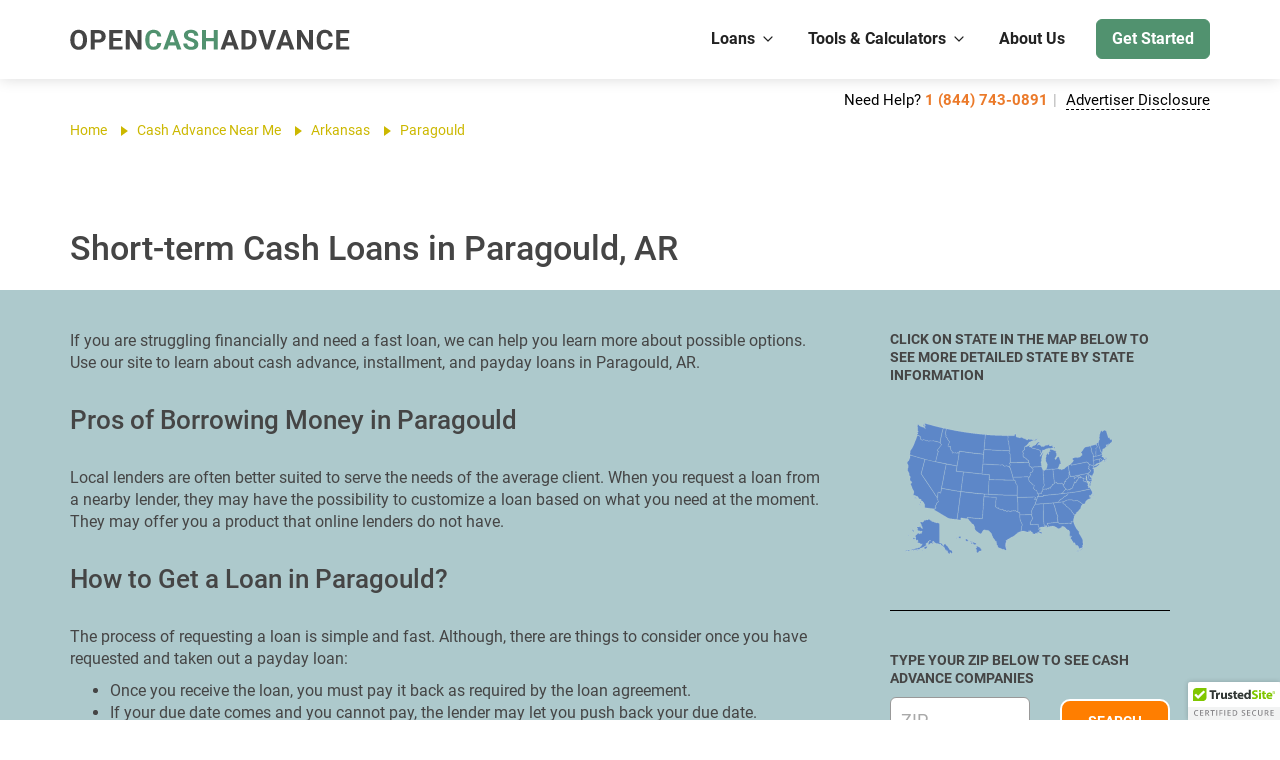

--- FILE ---
content_type: text/html; charset=UTF-8
request_url: https://opencashadvance.com/cash-advance-info/arkansas/paragould
body_size: 48390
content:
<!DOCTYPE html>
<html lang="en">
<head>
	<meta charset="utf-8" />
	<meta http-equiv="X-UA-Compatible" content="IE=edge" />
	<meta name="viewport" content="width=device-width, initial-scale=1" />
	<meta name="google-site-verification" content="1j-G1qmltFTBd4xYQSxcg75Agz7l9Do5FS3pyq9__5k" />

	<meta name="twitter:card" content="summary_large_image">
	<meta name="twitter:site" content="@opencashadvance">
	<style type="text/css">
/*<![CDATA[*/
.grecaptcha-badge{
                right: -300px!important;
            }
/*]]>*/
</style>
<script type="text/javascript" src="https://www.google.com/recaptcha/api.js"></script>
<title>Quick Cash Loans in Paragould, AR | Short-term Cash Loan Options</title>
	<meta property="og:title" content="Quick Cash Loans in Paragould, AR | Short-term Cash Loan Options" />
	<meta name="twitter:title" content="Quick Cash Loans in Paragould, AR | Short-term Cash Loan Options" />
	<meta name="description" content="Study up on cash advance or payday loans in Paragould, AR. Find the address and phone number for trusted cash advance lenders in Paragould. Find emergency cash near you." />
	<meta property="og:description" content="Study up on cash advance or payday loans in Paragould, AR. Find the address and phone number for trusted cash advance lenders in Paragould. Find emergency cash near you." />
	<meta name="twitter:description" content="Study up on cash advance or payday loans in Paragould, AR. Find the address and phone number for trusted cash advance lenders in Paragould. Find emergency cash near you." />
	<meta property="og:url" content="https://opencashadvance.com/cash-advance-info/arkansas/paragould" />
	<meta property="og:site_name" content="OpenCashAdvance.com" />
	<meta name="twitter:domain" content="OpenCashAdvance.com" />
    <link rel="canonical" href="https://opencashadvance.com/cash-advance-info/arkansas/paragould" />		
	<meta property="og:type" content="website" />
	<meta property="og:image" content="https://opencashadvance.com/img/meta-logo-and-tagline-new.png" />
	<meta property="og:image:alt" content="Quick Cash Loans in Paragould, AR | Short-term Cash Loan Options" />
	<meta name="twitter:image" content="https://opencashadvance.com/img/meta-logo-and-tagline-new.png" />
	<meta name="twitter:image:alt" content="Quick Cash Loans in Paragould, AR | Short-term Cash Loan Options" />
	<script type="application/ld+json">
		{
			"@context": "http://schema.org",
			"@type": "LoanOrCredit",
			"mainEntityOfPage": "LoanOrCredit",
			"name": "OpenCashAdvance",
			"alternateName": "OpenCashAdvance.com",
			"url": "https://opencashadvance.com/cash-advance-info/arkansas/paragould",
			"logo": {
				"@type": "ImageObject",
				"url": "https://opencashadvance.com/img/meta-logo-and-tagline-new.png",
				"width": "720",
				"height": "540",
				"name": "Quick Cash Loans in Paragould, AR | Short-term Cash Loan Options"
			},
			"image": {
				"@type": "ImageObject",
				"url": "https://opencashadvance.com/img/meta-logo-and-tagline-new.png",
				"width": "720",
				"height": "540",
				"name": "Quick Cash Loans in Paragould, AR | Short-term Cash Loan Options"
			},
			"amount": {
				"@type": "MonetaryAmount",
				"currency": "USD",
				"maxValue": "5000",
				"minValue": "200",
				"name": "Cash Advance Connection Service",
				"alternateName": "Short-Term Loan Finder",
				"description": "OpenCashAdvance.com is not a direct lender. Instead, we work with a large network of lenders and storefronts. When you request a loan through our site, we try to connect you with one of the trusted lenders in our network. Our service is free to use."
			},
			"category": "Service/FinancialProduct/LoanOrCredit",
			"sameAs": [
				"https://www.facebook.com/opencashadvance/"
			]
		}
	</script>
	<!-- HTML5 shim and Respond.js for IE8 support of HTML5 elements and media queries -->
	<!-- WARNING: Respond.js doesn't work if you view the page via file:// -->
	<!--[if lt IE 9]>
	<script src="https://oss.maxcdn.com/html5shiv/3.7.2/html5shiv.min.js"></script>
	<script src="https://oss.maxcdn.com/respond/1.4.2/respond.min.js"></script>
	<![endif]-->

<link rel="preload" href="https://fonts.gstatic.com/s/roboto/v30/KFOlCnqEu92Fr1MmSU5fBBc4.woff2" as="font" type="font/woff2" crossorigin="anonymous">
<link rel="preload" href="https://fonts.gstatic.com/s/roboto/v30/KFOmCnqEu92Fr1Mu4mxK.woff2" as="font" type="font/woff2" crossorigin="anonymous">
<link rel="preload" href="https://fonts.gstatic.com/s/roboto/v30/KFOlCnqEu92Fr1MmEU9fBBc4.woff2" as="font" type="font/woff2" crossorigin="anonymous">
<link rel="preload" href="https://fonts.gstatic.com/s/roboto/v30/KFOlCnqEu92Fr1MmWUlfBBc4.woff2" as="font" type="font/woff2" crossorigin="anonymous">

	<link rel="preload" as="image" href="/img/slider2.webp">

<style type="text/css" media="all">
@font-face {font-family: 'Roboto';font-style: normal;font-weight: 300;font-display: swap;src: url(https://fonts.gstatic.com/s/roboto/v30/KFOlCnqEu92Fr1MmSU5fBBc4.woff2) format('woff2');unicode-range: U+0000-00FF, U+0131, U+0152-0153, U+02BB-02BC, U+02C6, U+02DA, U+02DC, U+0304, U+0308, U+0329, U+2000-206F, U+2074, U+20AC, U+2122, U+2191, U+2193, U+2212, U+2215, U+FEFF, U+FFFD;}@font-face {font-family: 'Roboto';font-style: normal;font-weight: 400;font-display: swap;src: url(https://fonts.gstatic.com/s/roboto/v30/KFOmCnqEu92Fr1Mu4mxK.woff2) format('woff2');unicode-range: U+0000-00FF, U+0131, U+0152-0153, U+02BB-02BC, U+02C6, U+02DA, U+02DC, U+0304, U+0308, U+0329, U+2000-206F, U+2074, U+20AC, U+2122, U+2191, U+2193, U+2212, U+2215, U+FEFF, U+FFFD;}@font-face {font-family: 'Roboto';font-style: normal;font-weight: 500;font-display: swap;src: url(https://fonts.gstatic.com/s/roboto/v30/KFOlCnqEu92Fr1MmEU9fBBc4.woff2) format('woff2');unicode-range: U+0000-00FF, U+0131, U+0152-0153, U+02BB-02BC, U+02C6, U+02DA, U+02DC, U+0304, U+0308, U+0329, U+2000-206F, U+2074, U+20AC, U+2122, U+2191, U+2193, U+2212, U+2215, U+FEFF, U+FFFD;}@font-face {font-family: 'Roboto';font-style: normal;font-weight: 700;font-display: swap;src: url(https://fonts.gstatic.com/s/roboto/v30/KFOlCnqEu92Fr1MmWUlfBBc4.woff2) format('woff2');unicode-range: U+0000-00FF, U+0131, U+0152-0153, U+02BB-02BC, U+02C6, U+02DA, U+02DC, U+0304, U+0308, U+0329, U+2000-206F, U+2074, U+20AC, U+2122, U+2191, U+2193, U+2212, U+2215, U+FEFF, U+FFFD;}html {font-family: sans-serif;-ms-text-size-adjust: 100%;-webkit-text-size-adjust: 100% }body {margin: 0 }article, aside, details, figcaption, figure, footer, header, hgroup, main, menu, nav, section, summary {display: block }audio, canvas, progress, video {display: inline-block;vertical-align: baseline }audio:not([controls]) {display: none;height: 0 }[hidden], template {display: none }a {background-color: transparent }a:active, a:hover {outline: 0 }abbr[title] {border-bottom: 1px dotted }b, strong {font-weight: bold }dfn {font-style: italic }h1 {font-size: 2em;margin: 0.67em 0 }mark {background: #ff0;color: #000 }small {font-size: 80% }sub, sup {font-size: 75%;line-height: 0;position: relative;vertical-align: baseline }sup {top: -0.5em }sub {bottom: -0.25em }img {border: 0 }svg:not(:root) {overflow: hidden }figure {margin: 1em 40px }hr {-webkit-box-sizing: content-box;-moz-box-sizing: content-box;box-sizing: content-box;height: 0 }pre {overflow: auto }code, kbd, pre, samp {font-family: monospace, monospace;font-size: 1em }button, input, optgroup, select, textarea {color: inherit;font: inherit;margin: 0 }button {overflow: visible }button, select {text-transform: none }button, html input[type="button"], input[type="reset"], input[type="submit"] {-webkit-appearance: button;cursor: pointer }button[disabled], html input[disabled] {cursor: default }button::-moz-focus-inner, input::-moz-focus-inner {border: 0;padding: 0 }input {line-height: normal }input[type="checkbox"], input[type="radio"] {-webkit-box-sizing: border-box;-moz-box-sizing: border-box;box-sizing: border-box;padding: 0 }input[type="number"]::-webkit-inner-spin-button, input[type="number"]::-webkit-outer-spin-button {height: auto }input[type="search"] {-webkit-appearance: textfield;-webkit-box-sizing: content-box;-moz-box-sizing: content-box;box-sizing: content-box }input[type="search"]::-webkit-search-cancel-button, input[type="search"]::-webkit-search-decoration {-webkit-appearance: none }fieldset {border: 1px solid #c0c0c0;margin: 0 2px;padding: 0.35em 0.625em 0.75em }legend {border: 0;padding: 0 }textarea {overflow: auto }optgroup {font-weight: bold }table {border-collapse: collapse;border-spacing: 0 }td, th {padding: 0 }* {-webkit-box-sizing: border-box;-moz-box-sizing: border-box;box-sizing: border-box }*:before, *:after {-webkit-box-sizing: border-box;-moz-box-sizing: border-box;box-sizing: border-box }html {font-size: 10px;-webkit-tap-highlight-color: rgba(0, 0, 0, 0) }body {font-family: "Helvetica Neue", Helvetica, Arial, sans-serif;font-size: 14px;line-height: 1.42857143;color: #333;background-color: #fff }input, button, select, textarea {font-family: inherit;font-size: inherit;line-height: inherit }a {color: #699d7e;text-decoration: none }a:hover, a:focus {color: #0a705a;text-decoration: underline }a:focus {outline: 5px auto -webkit-focus-ring-color;outline-offset: -2px }figure {margin: 0 }img {vertical-align: middle }.img-responsive {display: block;max-width: 100%;height: auto }.img-rounded {border-radius: 6px }.img-thumbnail {padding: 4px;line-height: 1.42857143;background-color: #fff;border: 1px solid #ddd;border-radius: 4px;-webkit-transition: all .2s ease-in-out;-o-transition: all .2s ease-in-out;transition: all .2s ease-in-out;display: inline-block;max-width: 100%;height: auto }.img-circle {border-radius: 50% }hr {margin-top: 20px;margin-bottom: 20px;border: 0;border-top: 1px solid #eee }.sr-only {position: absolute;width: 1px;height: 1px;margin: -1px;padding: 0;overflow: hidden;clip: rect(0, 0, 0, 0);border: 0 }.sr-only-focusable:active, .sr-only-focusable:focus {position: static;width: auto;height: auto;margin: 0;overflow: visible;clip: auto }[role="button"] {cursor: pointer }h1, h2, h3, h4, h5, h6, .h1, .h2, .h3, .h4, .h5, .h6 {font-family: inherit;font-weight: 500;line-height: 1.1;color: inherit }h1 small, h2 small, h3 small, h4 small, h5 small, h6 small, .h1 small, .h2 small, .h3 small, .h4 small, .h5 small, .h6 small, h1 .small, h2 .small, h3 .small, h4 .small, h5 .small, h6 .small, .h1 .small, .h2 .small, .h3 .small, .h4 .small, .h5 .small, .h6 .small {font-weight: normal;line-height: 1;color: #777 }h1, .h1, h2, .h2, h3, .h3 {margin-top: 20px;margin-bottom: 10px }h1 small, .h1 small, h2 small, .h2 small, h3 small, .h3 small, h1 .small, .h1 .small, h2 .small, .h2 .small, h3 .small, .h3 .small {font-size: 65% }h4, .h4, h5, .h5, h6, .h6 {margin-top: 10px;margin-bottom: 10px }h4 small, .h4 small, h5 small, .h5 small, h6 small, .h6 small, h4 .small, .h4 .small, h5 .small, .h5 .small, h6 .small, .h6 .small {font-size: 75% }h1, .h1 {font-size: 36px }h2, .h2 {font-size: 30px }h3, .h3 {font-size: 24px }h4, .h4 {font-size: 18px }h5, .h5 {font-size: 14px }h6, .h6 {font-size: 12px }p {margin: 0 0 10px }.lead {margin-bottom: 20px;font-size: 16px;font-weight: 300;line-height: 1.4 }@media (min-width:768px) {.lead {font-size: 21px }}small, .small {font-size: 85% }mark, .mark {background-color: #fcf8e3;padding: .2em }.text-left {text-align: left }.text-right {text-align: right }.text-center {text-align: center }.text-justify {text-align: justify }.text-nowrap {white-space: nowrap }.text-lowercase {text-transform: lowercase }.text-uppercase {text-transform: uppercase }.text-capitalize {text-transform: capitalize }.text-muted {color: #777 }.text-primary {color: #337ab7 }a.text-primary:hover, a.text-primary:focus {color: #286090 }.text-success {color: #3c763d }a.text-success:hover, a.text-success:focus {color: #2b542c }.text-info {color: #31708f }a.text-info:hover, a.text-info:focus {color: #245269 }.text-warning {color: #8a6d3b }a.text-warning:hover, a.text-warning:focus {color: #66512c }.text-danger {color: #a94442 }a.text-danger:hover, a.text-danger:focus {color: #843534 }.bg-primary {color: #fff;background-color: #337ab7 }a.bg-primary:hover, a.bg-primary:focus {background-color: #286090 }.bg-success {background-color: #dff0d8 }a.bg-success:hover, a.bg-success:focus {background-color: #c1e2b3 }.bg-info {background-color: #d9edf7 }a.bg-info:hover, a.bg-info:focus {background-color: #afd9ee }.bg-warning {background-color: #fcf8e3 }a.bg-warning:hover, a.bg-warning:focus {background-color: #f7ecb5 }.bg-danger {background-color: #f2dede }a.bg-danger:hover, a.bg-danger:focus {background-color: #e4b9b9 }.page-header {padding-bottom: 9px;margin: 40px 0 20px;border-bottom: 1px solid #eee }ul, ol {margin-top: 0;margin-bottom: 10px }ul ul, ol ul, ul ol, ol ol {margin-bottom: 0 }.list-unstyled {padding-left: 0;list-style: none }.list-inline {padding-left: 0;list-style: none;margin-left: -5px }.list-inline>li {display: inline-block;padding-left: 5px;padding-right: 5px }dl {margin-top: 0;margin-bottom: 20px }dt, dd {line-height: 1.42857143 }dt {font-weight: bold }dd {margin-left: 0 }@media (min-width:768px) {.dl-horizontal dt {float: left;width: 160px;clear: left;text-align: right;overflow: hidden;text-overflow: ellipsis;white-space: nowrap }.dl-horizontal dd {margin-left: 180px }}abbr[title], abbr[data-original-title] {cursor: help;border-bottom: 1px dotted #777 }.initialism {font-size: 90%;text-transform: uppercase }blockquote {padding: 10px 20px;margin: 0 0 20px;font-size: 17.5px;border-left: 5px solid #eee }blockquote p:last-child, blockquote ul:last-child, blockquote ol:last-child {margin-bottom: 0 }blockquote footer, blockquote small, blockquote .small {display: block;font-size: 80%;line-height: 1.42857143;color: #777 }blockquote footer:before, blockquote small:before, blockquote .small:before {content: '\2014 \00A0' }.blockquote-reverse, blockquote.pull-right {padding-right: 15px;padding-left: 0;border-right: 5px solid #eee;border-left: 0;text-align: right }.blockquote-reverse footer:before, blockquote.pull-right footer:before, .blockquote-reverse small:before, blockquote.pull-right small:before, .blockquote-reverse .small:before, blockquote.pull-right .small:before {content: '' }.blockquote-reverse footer:after, blockquote.pull-right footer:after, .blockquote-reverse small:after, blockquote.pull-right small:after, .blockquote-reverse .small:after, blockquote.pull-right .small:after {content: '\00A0 \2014' }address {margin-bottom: 20px;font-style: normal;line-height: 1.42857143 }.container {margin-right: auto;margin-left: auto;padding-left: 15px;padding-right: 15px }@media (min-width:768px) {.container {width: 750px }}@media (min-width:992px) {.container {width: 970px }}@media (min-width:1200px) {.container {width: 1170px }}.container-fluid {margin-right: auto;margin-left: auto;padding-left: 15px;padding-right: 15px }.row {margin-left: -15px;margin-right: -15px }.col-xs-1, .col-sm-1, .col-md-1, .col-lg-1, .col-xs-2, .col-sm-2, .col-md-2, .col-lg-2, .col-xs-3, .col-sm-3, .col-md-3, .col-lg-3, .col-xs-4, .col-sm-4, .col-md-4, .col-lg-4, .col-xs-5, .col-sm-5, .col-md-5, .col-lg-5, .col-xs-6, .col-sm-6, .col-md-6, .col-lg-6, .col-xs-7, .col-sm-7, .col-md-7, .col-lg-7, .col-xs-8, .col-sm-8, .col-md-8, .col-lg-8, .col-xs-9, .col-sm-9, .col-md-9, .col-lg-9, .col-xs-10, .col-sm-10, .col-md-10, .col-lg-10, .col-xs-11, .col-sm-11, .col-md-11, .col-lg-11, .col-xs-12, .col-sm-12, .col-md-12, .col-lg-12 {position: relative;min-height: 1px;padding-left: 15px;padding-right: 15px }.col-xs-1, .col-xs-2, .col-xs-3, .col-xs-4, .col-xs-5, .col-xs-6, .col-xs-7, .col-xs-8, .col-xs-9, .col-xs-10, .col-xs-11, .col-xs-12 {float: left }.col-xs-12 {width: 100% }.col-xs-11 {width: 91.66666667% }.col-xs-10 {width: 83.33333333% }.col-xs-9 {width: 75% }.col-xs-8 {width: 66.66666667% }.col-xs-7 {width: 58.33333333% }.col-xs-6 {width: 50% }.col-xs-5 {width: 41.66666667% }.col-xs-4 {width: 33.33333333% }.col-xs-3 {width: 25% }.col-xs-2 {width: 16.66666667% }.col-xs-1 {width: 8.33333333% }.col-xs-pull-12 {right: 100% }.col-xs-pull-11 {right: 91.66666667% }.col-xs-pull-10 {right: 83.33333333% }.col-xs-pull-9 {right: 75% }.col-xs-pull-8 {right: 66.66666667% }.col-xs-pull-7 {right: 58.33333333% }.col-xs-pull-6 {right: 50% }.col-xs-pull-5 {right: 41.66666667% }.col-xs-pull-4 {right: 33.33333333% }.col-xs-pull-3 {right: 25% }.col-xs-pull-2 {right: 16.66666667% }.col-xs-pull-1 {right: 8.33333333% }.col-xs-pull-0 {right: auto }.col-xs-push-12 {left: 100% }.col-xs-push-11 {left: 91.66666667% }.col-xs-push-10 {left: 83.33333333% }.col-xs-push-9 {left: 75% }.col-xs-push-8 {left: 66.66666667% }.col-xs-push-7 {left: 58.33333333% }.col-xs-push-6 {left: 50% }.col-xs-push-5 {left: 41.66666667% }.col-xs-push-4 {left: 33.33333333% }.col-xs-push-3 {left: 25% }.col-xs-push-2 {left: 16.66666667% }.col-xs-push-1 {left: 8.33333333% }.col-xs-push-0 {left: auto }.col-xs-offset-12 {margin-left: 100% }.col-xs-offset-11 {margin-left: 91.66666667% }.col-xs-offset-10 {margin-left: 83.33333333% }.col-xs-offset-9 {margin-left: 75% }.col-xs-offset-8 {margin-left: 66.66666667% }.col-xs-offset-7 {margin-left: 58.33333333% }.col-xs-offset-6 {margin-left: 50% }.col-xs-offset-5 {margin-left: 41.66666667% }.col-xs-offset-4 {margin-left: 33.33333333% }.col-xs-offset-3 {margin-left: 25% }.col-xs-offset-2 {margin-left: 16.66666667% }.col-xs-offset-1 {margin-left: 8.33333333% }.col-xs-offset-0 {margin-left: 0 }@media (min-width:768px) {.col-sm-1, .col-sm-2, .col-sm-3, .col-sm-4, .col-sm-5, .col-sm-6, .col-sm-7, .col-sm-8, .col-sm-9, .col-sm-10, .col-sm-11, .col-sm-12 {float: left }.col-sm-12 {width: 100% }.col-sm-11 {width: 91.66666667% }.col-sm-10 {width: 83.33333333% }.col-sm-9 {width: 75% }.col-sm-8 {width: 66.66666667% }.col-sm-7 {width: 58.33333333% }.col-sm-6 {width: 50% }.col-sm-5 {width: 41.66666667% }.col-sm-4 {width: 33.33333333% }.col-sm-3 {width: 25% }.col-sm-2 {width: 16.66666667% }.col-sm-1 {width: 8.33333333% }.col-sm-pull-12 {right: 100% }.col-sm-pull-11 {right: 91.66666667% }.col-sm-pull-10 {right: 83.33333333% }.col-sm-pull-9 {right: 75% }.col-sm-pull-8 {right: 66.66666667% }.col-sm-pull-7 {right: 58.33333333% }.col-sm-pull-6 {right: 50% }.col-sm-pull-5 {right: 41.66666667% }.col-sm-pull-4 {right: 33.33333333% }.col-sm-pull-3 {right: 25% }.col-sm-pull-2 {right: 16.66666667% }.col-sm-pull-1 {right: 8.33333333% }.col-sm-pull-0 {right: auto }.col-sm-push-12 {left: 100% }.col-sm-push-11 {left: 91.66666667% }.col-sm-push-10 {left: 83.33333333% }.col-sm-push-9 {left: 75% }.col-sm-push-8 {left: 66.66666667% }.col-sm-push-7 {left: 58.33333333% }.col-sm-push-6 {left: 50% }.col-sm-push-5 {left: 41.66666667% }.col-sm-push-4 {left: 33.33333333% }.col-sm-push-3 {left: 25% }.col-sm-push-2 {left: 16.66666667% }.col-sm-push-1 {left: 8.33333333% }.col-sm-push-0 {left: auto }.col-sm-offset-12 {margin-left: 100% }.col-sm-offset-11 {margin-left: 91.66666667% }.col-sm-offset-10 {margin-left: 83.33333333% }.col-sm-offset-9 {margin-left: 75% }.col-sm-offset-8 {margin-left: 66.66666667% }.col-sm-offset-7 {margin-left: 58.33333333% }.col-sm-offset-6 {margin-left: 50% }.col-sm-offset-5 {margin-left: 41.66666667% }.col-sm-offset-4 {margin-left: 33.33333333% }.col-sm-offset-3 {margin-left: 25% }.col-sm-offset-2 {margin-left: 16.66666667% }.col-sm-offset-1 {margin-left: 8.33333333% }.col-sm-offset-0 {margin-left: 0 }}@media (min-width:992px) {.col-md-1, .col-md-2, .col-md-3, .col-md-4, .col-md-5, .col-md-6, .col-md-7, .col-md-8, .col-md-9, .col-md-10, .col-md-11, .col-md-12 {float: left }.col-md-12 {width: 100% }.col-md-11 {width: 91.66666667% }.col-md-10 {width: 83.33333333% }.col-md-9 {width: 75% }.col-md-8 {width: 66.66666667% }.col-md-7 {width: 58.33333333% }.col-md-6 {width: 50% }.col-md-5 {width: 41.66666667% }.col-md-4 {width: 33.33333333% }.col-md-3 {width: 25% }.col-md-2 {width: 16.66666667% }.col-md-1 {width: 8.33333333% }.col-md-pull-12 {right: 100% }.col-md-pull-11 {right: 91.66666667% }.col-md-pull-10 {right: 83.33333333% }.col-md-pull-9 {right: 75% }.col-md-pull-8 {right: 66.66666667% }.col-md-pull-7 {right: 58.33333333% }.col-md-pull-6 {right: 50% }.col-md-pull-5 {right: 41.66666667% }.col-md-pull-4 {right: 33.33333333% }.col-md-pull-3 {right: 25% }.col-md-pull-2 {right: 16.66666667% }.col-md-pull-1 {right: 8.33333333% }.col-md-pull-0 {right: auto }.col-md-push-12 {left: 100% }.col-md-push-11 {left: 91.66666667% }.col-md-push-10 {left: 83.33333333% }.col-md-push-9 {left: 75% }.col-md-push-8 {left: 66.66666667% }.col-md-push-7 {left: 58.33333333% }.col-md-push-6 {left: 50% }.col-md-push-5 {left: 41.66666667% }.col-md-push-4 {left: 33.33333333% }.col-md-push-3 {left: 25% }.col-md-push-2 {left: 16.66666667% }.col-md-push-1 {left: 8.33333333% }.col-md-push-0 {left: auto }.col-md-offset-12 {margin-left: 100% }.col-md-offset-11 {margin-left: 91.66666667% }.col-md-offset-10 {margin-left: 83.33333333% }.col-md-offset-9 {margin-left: 75% }.col-md-offset-8 {margin-left: 66.66666667% }.col-md-offset-7 {margin-left: 58.33333333% }.col-md-offset-6 {margin-left: 50% }.col-md-offset-5 {margin-left: 41.66666667% }.col-md-offset-4 {margin-left: 33.33333333% }.col-md-offset-3 {margin-left: 25% }.col-md-offset-2 {margin-left: 16.66666667% }.col-md-offset-1 {margin-left: 8.33333333% }.col-md-offset-0 {margin-left: 0 }}@media (min-width:1200px) {.col-lg-1, .col-lg-2, .col-lg-3, .col-lg-4, .col-lg-5, .col-lg-6, .col-lg-7, .col-lg-8, .col-lg-9, .col-lg-10, .col-lg-11, .col-lg-12 {float: left }.col-lg-12 {width: 100% }.col-lg-11 {width: 91.66666667% }.col-lg-10 {width: 83.33333333% }.col-lg-9 {width: 75% }.col-lg-8 {width: 66.66666667% }.col-lg-7 {width: 58.33333333% }.col-lg-6 {width: 50% }.col-lg-5 {width: 41.66666667% }.col-lg-4 {width: 33.33333333% }.col-lg-3 {width: 25% }.col-lg-2 {width: 16.66666667% }.col-lg-1 {width: 8.33333333% }.col-lg-pull-12 {right: 100% }.col-lg-pull-11 {right: 91.66666667% }.col-lg-pull-10 {right: 83.33333333% }.col-lg-pull-9 {right: 75% }.col-lg-pull-8 {right: 66.66666667% }.col-lg-pull-7 {right: 58.33333333% }.col-lg-pull-6 {right: 50% }.col-lg-pull-5 {right: 41.66666667% }.col-lg-pull-4 {right: 33.33333333% }.col-lg-pull-3 {right: 25% }.col-lg-pull-2 {right: 16.66666667% }.col-lg-pull-1 {right: 8.33333333% }.col-lg-pull-0 {right: auto }.col-lg-push-12 {left: 100% }.col-lg-push-11 {left: 91.66666667% }.col-lg-push-10 {left: 83.33333333% }.col-lg-push-9 {left: 75% }.col-lg-push-8 {left: 66.66666667% }.col-lg-push-7 {left: 58.33333333% }.col-lg-push-6 {left: 50% }.col-lg-push-5 {left: 41.66666667% }.col-lg-push-4 {left: 33.33333333% }.col-lg-push-3 {left: 25% }.col-lg-push-2 {left: 16.66666667% }.col-lg-push-1 {left: 8.33333333% }.col-lg-push-0 {left: auto }.col-lg-offset-12 {margin-left: 100% }.col-lg-offset-11 {margin-left: 91.66666667% }.col-lg-offset-10 {margin-left: 83.33333333% }.col-lg-offset-9 {margin-left: 75% }.col-lg-offset-8 {margin-left: 66.66666667% }.col-lg-offset-7 {margin-left: 58.33333333% }.col-lg-offset-6 {margin-left: 50% }.col-lg-offset-5 {margin-left: 41.66666667% }.col-lg-offset-4 {margin-left: 33.33333333% }.col-lg-offset-3 {margin-left: 25% }.col-lg-offset-2 {margin-left: 16.66666667% }.col-lg-offset-1 {margin-left: 8.33333333% }.col-lg-offset-0 {margin-left: 0 }}table {background-color: transparent }caption {padding-top: 8px;padding-bottom: 8px;color: #777;text-align: left }th {text-align: left }.table {width: 100%;max-width: 100%;margin-bottom: 20px }.table>thead>tr>th, .table>tbody>tr>th, .table>tfoot>tr>th, .table>thead>tr>td, .table>tbody>tr>td, .table>tfoot>tr>td {padding: 8px;line-height: 1.42857143;vertical-align: top;border-top: 1px solid #ddd }.table>thead>tr>th {vertical-align: bottom;border-bottom: 2px solid #ddd }.table>caption+thead>tr:first-child>th, .table>colgroup+thead>tr:first-child>th, .table>thead:first-child>tr:first-child>th, .table>caption+thead>tr:first-child>td, .table>colgroup+thead>tr:first-child>td, .table>thead:first-child>tr:first-child>td {border-top: 0 }.table>tbody+tbody {border-top: 2px solid #ddd }.table .table {background-color: #fff }.table-condensed>thead>tr>th, .table-condensed>tbody>tr>th, .table-condensed>tfoot>tr>th, .table-condensed>thead>tr>td, .table-condensed>tbody>tr>td, .table-condensed>tfoot>tr>td {padding: 5px }.table-bordered {border: 1px solid #ddd }.table-bordered>thead>tr>th, .table-bordered>tbody>tr>th, .table-bordered>tfoot>tr>th, .table-bordered>thead>tr>td, .table-bordered>tbody>tr>td, .table-bordered>tfoot>tr>td {border: 1px solid #ddd }.table-bordered>thead>tr>th, .table-bordered>thead>tr>td {border-bottom-width: 2px }.table-striped>tbody>tr:nth-of-type(odd) {background-color: #f9f9f9 }.table-hover>tbody>tr:hover {background-color: #f5f5f5 }table col[class*="col-"] {position: static;float: none;display: table-column }table td[class*="col-"], table th[class*="col-"] {position: static;float: none;display: table-cell }.table>thead>tr>td.active, .table>tbody>tr>td.active, .table>tfoot>tr>td.active, .table>thead>tr>th.active, .table>tbody>tr>th.active, .table>tfoot>tr>th.active, .table>thead>tr.active>td, .table>tbody>tr.active>td, .table>tfoot>tr.active>td, .table>thead>tr.active>th, .table>tbody>tr.active>th, .table>tfoot>tr.active>th {background-color: #f5f5f5 }.table-hover>tbody>tr>td.active:hover, .table-hover>tbody>tr>th.active:hover, .table-hover>tbody>tr.active:hover>td, .table-hover>tbody>tr:hover>.active, .table-hover>tbody>tr.active:hover>th {background-color: #e8e8e8 }.table>thead>tr>td.success, .table>tbody>tr>td.success, .table>tfoot>tr>td.success, .table>thead>tr>th.success, .table>tbody>tr>th.success, .table>tfoot>tr>th.success, .table>thead>tr.success>td, .table>tbody>tr.success>td, .table>tfoot>tr.success>td, .table>thead>tr.success>th, .table>tbody>tr.success>th, .table>tfoot>tr.success>th {background-color: #dff0d8 }.table-hover>tbody>tr>td.success:hover, .table-hover>tbody>tr>th.success:hover, .table-hover>tbody>tr.success:hover>td, .table-hover>tbody>tr:hover>.success, .table-hover>tbody>tr.success:hover>th {background-color: #d0e9c6 }.table>thead>tr>td.info, .table>tbody>tr>td.info, .table>tfoot>tr>td.info, .table>thead>tr>th.info, .table>tbody>tr>th.info, .table>tfoot>tr>th.info, .table>thead>tr.info>td, .table>tbody>tr.info>td, .table>tfoot>tr.info>td, .table>thead>tr.info>th, .table>tbody>tr.info>th, .table>tfoot>tr.info>th {background-color: #d9edf7 }.table-hover>tbody>tr>td.info:hover, .table-hover>tbody>tr>th.info:hover, .table-hover>tbody>tr.info:hover>td, .table-hover>tbody>tr:hover>.info, .table-hover>tbody>tr.info:hover>th {background-color: #c4e3f3 }.table>thead>tr>td.warning, .table>tbody>tr>td.warning, .table>tfoot>tr>td.warning, .table>thead>tr>th.warning, .table>tbody>tr>th.warning, .table>tfoot>tr>th.warning, .table>thead>tr.warning>td, .table>tbody>tr.warning>td, .table>tfoot>tr.warning>td, .table>thead>tr.warning>th, .table>tbody>tr.warning>th, .table>tfoot>tr.warning>th {background-color: #fcf8e3 }.table-hover>tbody>tr>td.warning:hover, .table-hover>tbody>tr>th.warning:hover, .table-hover>tbody>tr.warning:hover>td, .table-hover>tbody>tr:hover>.warning, .table-hover>tbody>tr.warning:hover>th {background-color: #faf2cc }.table>thead>tr>td.danger, .table>tbody>tr>td.danger, .table>tfoot>tr>td.danger, .table>thead>tr>th.danger, .table>tbody>tr>th.danger, .table>tfoot>tr>th.danger, .table>thead>tr.danger>td, .table>tbody>tr.danger>td, .table>tfoot>tr.danger>td, .table>thead>tr.danger>th, .table>tbody>tr.danger>th, .table>tfoot>tr.danger>th {background-color: #f2dede }.table-hover>tbody>tr>td.danger:hover, .table-hover>tbody>tr>th.danger:hover, .table-hover>tbody>tr.danger:hover>td, .table-hover>tbody>tr:hover>.danger, .table-hover>tbody>tr.danger:hover>th {background-color: #ebcccc }.table-responsive {overflow-x: auto;min-height: 0.01% }@media screen and (max-width:767px) {.table-responsive {width: 100%;margin-bottom: 15px;overflow-y: hidden;-ms-overflow-style: -ms-autohiding-scrollbar;border: 1px solid #ddd }.table-responsive>.table {margin-bottom: 0 }.table-responsive>.table>thead>tr>th, .table-responsive>.table>tbody>tr>th, .table-responsive>.table>tfoot>tr>th, .table-responsive>.table>thead>tr>td, .table-responsive>.table>tbody>tr>td, .table-responsive>.table>tfoot>tr>td {white-space: nowrap }.table-responsive>.table-bordered {border: 0 }.table-responsive>.table-bordered>thead>tr>th:first-child, .table-responsive>.table-bordered>tbody>tr>th:first-child, .table-responsive>.table-bordered>tfoot>tr>th:first-child, .table-responsive>.table-bordered>thead>tr>td:first-child, .table-responsive>.table-bordered>tbody>tr>td:first-child, .table-responsive>.table-bordered>tfoot>tr>td:first-child {border-left: 0 }.table-responsive>.table-bordered>thead>tr>th:last-child, .table-responsive>.table-bordered>tbody>tr>th:last-child, .table-responsive>.table-bordered>tfoot>tr>th:last-child, .table-responsive>.table-bordered>thead>tr>td:last-child, .table-responsive>.table-bordered>tbody>tr>td:last-child, .table-responsive>.table-bordered>tfoot>tr>td:last-child {border-right: 0 }.table-responsive>.table-bordered>tbody>tr:last-child>th, .table-responsive>.table-bordered>tfoot>tr:last-child>th, .table-responsive>.table-bordered>tbody>tr:last-child>td, .table-responsive>.table-bordered>tfoot>tr:last-child>td {border-bottom: 0 }}fieldset {padding: 0;margin: 0;border: 0;min-width: 0 }legend {display: block;width: 100%;padding: 0;margin-bottom: 20px;font-size: 21px;line-height: inherit;color: #333;border: 0;border-bottom: 1px solid #e5e5e5 }label {max-width: 100%;margin-bottom: 5px;font-weight: bold }input[type="search"] {-webkit-box-sizing: border-box;-moz-box-sizing: border-box;box-sizing: border-box }input[type="radio"], input[type="checkbox"] {margin: 4px 0 0;margin-top: 1px \9;line-height: normal }input[type="file"] {display: block }input[type="range"] {display: block;width: 100% }select[multiple], select[size] {height: auto }input[type="file"]:focus, input[type="radio"]:focus, input[type="checkbox"]:focus {outline: 5px auto -webkit-focus-ring-color;outline-offset: -2px }output {display: block;padding-top: 7px;font-size: 14px;line-height: 1.42857143;color: #555 }.form-control {display: block;width: 100%;height: 34px;padding: 6px 12px;font-size: 14px;line-height: 1.42857143;color: #555;background-color: #fff;background-image: none;border: 1px solid #ccc;border-radius: 4px;-webkit-box-shadow: inset 0 1px 1px rgba(0, 0, 0, 0.075);box-shadow: inset 0 1px 1px rgba(0, 0, 0, 0.075);-webkit-transition: border-color ease-in-out .15s, -webkit-box-shadow ease-in-out .15s;-o-transition: border-color ease-in-out .15s, box-shadow ease-in-out .15s;transition: border-color ease-in-out .15s, box-shadow ease-in-out .15s }.form-control:focus {border-color: #66afe9;outline: 0;-webkit-box-shadow: inset 0 1px 1px rgba(0, 0, 0, .075), 0 0 8px rgba(102, 175, 233, 0.6);box-shadow: inset 0 1px 1px rgba(0, 0, 0, .075), 0 0 8px rgba(102, 175, 233, 0.6) }.form-control::-moz-placeholder {color: #999;opacity: 1 }.form-control:-ms-input-placeholder {color: #999 }.form-control::-webkit-input-placeholder {color: #999 }.form-control::-ms-expand {border: 0;background-color: transparent }.form-control[disabled], .form-control[readonly], fieldset[disabled] .form-control {background-color: #eee;opacity: 1 }.form-control[disabled], fieldset[disabled] .form-control {cursor: not-allowed }textarea.form-control {height: auto }input[type="search"] {-webkit-appearance: none }@media screen and (-webkit-min-device-pixel-ratio:0) {input[type="date"].form-control, input[type="time"].form-control, input[type="datetime-local"].form-control, input[type="month"].form-control {line-height: 34px }input[type="date"].input-sm, input[type="time"].input-sm, input[type="datetime-local"].input-sm, input[type="month"].input-sm, .input-group-sm input[type="date"], .input-group-sm input[type="time"], .input-group-sm input[type="datetime-local"], .input-group-sm input[type="month"] {line-height: 30px }input[type="date"].input-lg, input[type="time"].input-lg, input[type="datetime-local"].input-lg, input[type="month"].input-lg, .input-group-lg input[type="date"], .input-group-lg input[type="time"], .input-group-lg input[type="datetime-local"], .input-group-lg input[type="month"] {line-height: 46px }}.form-group {margin-bottom: 15px }.radio, .checkbox {position: relative;display: block;margin-top: 10px;margin-bottom: 10px }.radio label, .checkbox label {min-height: 20px;padding-left: 20px;margin-bottom: 0;font-weight: normal;cursor: pointer }.radio input[type="radio"], .radio-inline input[type="radio"], .checkbox input[type="checkbox"], .checkbox-inline input[type="checkbox"] {position: absolute;margin-left: -20px;margin-top: 4px \9 }.radio+.radio, .checkbox+.checkbox {margin-top: -5px }.radio-inline, .checkbox-inline {position: relative;display: inline-block;padding-left: 20px;margin-bottom: 0;vertical-align: middle;font-weight: normal;cursor: pointer }.radio-inline+.radio-inline, .checkbox-inline+.checkbox-inline {margin-top: 0;margin-left: 10px }input[type="radio"][disabled], input[type="checkbox"][disabled], input[type="radio"].disabled, input[type="checkbox"].disabled, fieldset[disabled] input[type="radio"], fieldset[disabled] input[type="checkbox"] {cursor: not-allowed }.radio-inline.disabled, .checkbox-inline.disabled, fieldset[disabled] .radio-inline, fieldset[disabled] .checkbox-inline {cursor: not-allowed }.radio.disabled label, .checkbox.disabled label, fieldset[disabled] .radio label, fieldset[disabled] .checkbox label {cursor: not-allowed }.form-control-static {padding-top: 7px;padding-bottom: 7px;margin-bottom: 0;min-height: 34px }.form-control-static.input-lg, .form-control-static.input-sm {padding-left: 0;padding-right: 0 }.input-sm {height: 30px;padding: 5px 10px;font-size: 12px;line-height: 1.5;border-radius: 3px }select.input-sm {height: 30px;line-height: 30px }textarea.input-sm, select[multiple].input-sm {height: auto }.form-group-sm .form-control {height: 30px;padding: 5px 10px;font-size: 12px;line-height: 1.5;border-radius: 3px }.form-group-sm select.form-control {height: 30px;line-height: 30px }.form-group-sm textarea.form-control, .form-group-sm select[multiple].form-control {height: auto }.form-group-sm .form-control-static {height: 30px;min-height: 32px;padding: 6px 10px;font-size: 12px;line-height: 1.5 }.input-lg {height: 46px;padding: 10px 16px;font-size: 18px;line-height: 1.3333333;border-radius: 6px }select.input-lg {height: 46px;line-height: 46px }textarea.input-lg, select[multiple].input-lg {height: auto }.form-group-lg .form-control {height: 46px;padding: 10px 16px;font-size: 18px;line-height: 1.3333333;border-radius: 6px }.form-group-lg select.form-control {height: 46px;line-height: 46px }.form-group-lg textarea.form-control, .form-group-lg select[multiple].form-control {height: auto }.form-group-lg .form-control-static {height: 46px;min-height: 38px;padding: 11px 16px;font-size: 18px;line-height: 1.3333333 }.has-feedback {position: relative }.has-feedback .form-control {padding-right: 42.5px }.form-control-feedback {position: absolute;top: 0;right: 0;z-index: 2;display: block;width: 34px;height: 34px;line-height: 34px;text-align: center;pointer-events: none }.input-lg+.form-control-feedback, .input-group-lg+.form-control-feedback, .form-group-lg .form-control+.form-control-feedback {width: 46px;height: 46px;line-height: 46px }.input-sm+.form-control-feedback, .input-group-sm+.form-control-feedback, .form-group-sm .form-control+.form-control-feedback {width: 30px;height: 30px;line-height: 30px }.has-success .help-block, .has-success .control-label, .has-success .radio, .has-success .checkbox, .has-success .radio-inline, .has-success .checkbox-inline, .has-success.radio label, .has-success.checkbox label, .has-success.radio-inline label, .has-success.checkbox-inline label {color: #3c763d }.has-success .form-control {border-color: #3c763d;-webkit-box-shadow: inset 0 1px 1px rgba(0, 0, 0, 0.075);box-shadow: inset 0 1px 1px rgba(0, 0, 0, 0.075) }.has-success .form-control:focus {border-color: #2b542c;-webkit-box-shadow: inset 0 1px 1px rgba(0, 0, 0, 0.075), 0 0 6px #67b168;box-shadow: inset 0 1px 1px rgba(0, 0, 0, 0.075), 0 0 6px #67b168 }.has-success .input-group-addon {color: #3c763d;border-color: #3c763d;background-color: #dff0d8 }.has-success .form-control-feedback {color: #3c763d }.has-warning .help-block, .has-warning .control-label, .has-warning .radio, .has-warning .checkbox, .has-warning .radio-inline, .has-warning .checkbox-inline, .has-warning.radio label, .has-warning.checkbox label, .has-warning.radio-inline label, .has-warning.checkbox-inline label {color: #8a6d3b }.has-warning .form-control {border-color: #8a6d3b;-webkit-box-shadow: inset 0 1px 1px rgba(0, 0, 0, 0.075);box-shadow: inset 0 1px 1px rgba(0, 0, 0, 0.075) }.has-warning .form-control:focus {border-color: #66512c;-webkit-box-shadow: inset 0 1px 1px rgba(0, 0, 0, 0.075), 0 0 6px #c0a16b;box-shadow: inset 0 1px 1px rgba(0, 0, 0, 0.075), 0 0 6px #c0a16b }.has-warning .input-group-addon {color: #8a6d3b;border-color: #8a6d3b;background-color: #fcf8e3 }.has-warning .form-control-feedback {color: #8a6d3b }.has-error .help-block, .has-error .control-label, .has-error .radio, .has-error .checkbox, .has-error .radio-inline, .has-error .checkbox-inline, .has-error.radio label, .has-error.checkbox label, .has-error.radio-inline label, .has-error.checkbox-inline label {color: #a94442 }.has-error .form-control {border-color: #a94442;-webkit-box-shadow: inset 0 1px 1px rgba(0, 0, 0, 0.075);box-shadow: inset 0 1px 1px rgba(0, 0, 0, 0.075) }.has-error .form-control:focus {border-color: #843534;-webkit-box-shadow: inset 0 1px 1px rgba(0, 0, 0, 0.075), 0 0 6px #ce8483;box-shadow: inset 0 1px 1px rgba(0, 0, 0, 0.075), 0 0 6px #ce8483 }.has-error .input-group-addon {color: #a94442;border-color: #a94442;background-color: #f2dede }.has-error .form-control-feedback {color: #a94442 }.has-feedback label~.form-control-feedback {top: 25px }.has-feedback label.sr-only~.form-control-feedback {top: 0 }.help-block {display: block;margin-top: 5px;margin-bottom: 10px;color: #737373 }@media (min-width:768px) {.form-inline .form-group {display: inline-block;margin-bottom: 0;vertical-align: middle }.form-inline .form-control {display: inline-block;width: auto;vertical-align: middle }.form-inline .form-control-static {display: inline-block }.form-inline .input-group {display: inline-table;vertical-align: middle }.form-inline .input-group .input-group-addon, .form-inline .input-group .input-group-btn, .form-inline .input-group .form-control {width: auto }.form-inline .input-group>.form-control {width: 100% }.form-inline .control-label {margin-bottom: 0;vertical-align: middle }.form-inline .radio, .form-inline .checkbox {display: inline-block;margin-top: 0;margin-bottom: 0;vertical-align: middle }.form-inline .radio label, .form-inline .checkbox label {padding-left: 0 }.form-inline .radio input[type="radio"], .form-inline .checkbox input[type="checkbox"] {position: relative;margin-left: 0 }.form-inline .has-feedback .form-control-feedback {top: 0 }}.form-horizontal .radio, .form-horizontal .checkbox, .form-horizontal .radio-inline, .form-horizontal .checkbox-inline {margin-top: 0;margin-bottom: 0;padding-top: 7px }.form-horizontal .radio, .form-horizontal .checkbox {min-height: 27px }.form-horizontal .form-group {margin-left: -15px;margin-right: -15px }@media (min-width:768px) {.form-horizontal .control-label {text-align: right;margin-bottom: 0;padding-top: 7px }}.form-horizontal .has-feedback .form-control-feedback {right: 15px }@media (min-width:768px) {.form-horizontal .form-group-lg .control-label {padding-top: 11px;font-size: 18px }}@media (min-width:768px) {.form-horizontal .form-group-sm .control-label {padding-top: 6px;font-size: 12px }}.btn {display: inline-block;margin-bottom: 0;font-weight: normal;text-align: center;vertical-align: middle;-ms-touch-action: manipulation;touch-action: manipulation;cursor: pointer;background-image: none;border: 1px solid transparent;white-space: nowrap;padding: 6px 12px;font-size: 14px;line-height: 1.42857143;border-radius: 4px;-webkit-user-select: none;-moz-user-select: none;-ms-user-select: none;user-select: none }.btn:focus, .btn:active:focus, .btn.active:focus, .btn.focus, .btn:active.focus, .btn.active.focus {outline: 5px auto -webkit-focus-ring-color;outline-offset: -2px }.btn:hover, .btn:focus, .btn.focus {color: #333;text-decoration: none }.btn:active, .btn.active {outline: 0;background-image: none;-webkit-box-shadow: inset 0 3px 5px rgba(0, 0, 0, 0.125);box-shadow: inset 0 3px 5px rgba(0, 0, 0, 0.125) }.btn.disabled, .btn[disabled], fieldset[disabled] .btn {cursor: not-allowed;opacity: .65;filter: alpha(opacity=65);-webkit-box-shadow: none;box-shadow: none }a.btn.disabled, fieldset[disabled] a.btn {pointer-events: none }.btn-default {color: #333;background-color: #fff;border-color: #ccc }.btn-default:focus, .btn-default.focus {color: #333;background-color: #e6e6e6;border-color: #8c8c8c }.btn-default:hover {color: #333;background-color: #e6e6e6;border-color: #adadad }.btn-default:active, .btn-default.active, .open>.dropdown-toggle.btn-default {color: #333;background-color: #e6e6e6;border-color: #adadad }.btn-default:active:hover, .btn-default.active:hover, .open>.dropdown-toggle.btn-default:hover, .btn-default:active:focus, .btn-default.active:focus, .open>.dropdown-toggle.btn-default:focus, .btn-default:active.focus, .btn-default.active.focus, .open>.dropdown-toggle.btn-default.focus {color: #333;background-color: #d4d4d4;border-color: #8c8c8c }.btn-default:active, .btn-default.active, .open>.dropdown-toggle.btn-default {background-image: none }.btn-default.disabled:hover, .btn-default[disabled]:hover, fieldset[disabled] .btn-default:hover, .btn-default.disabled:focus, .btn-default[disabled]:focus, fieldset[disabled] .btn-default:focus, .btn-default.disabled.focus, .btn-default[disabled].focus, fieldset[disabled] .btn-default.focus {background-color: #fff;border-color: #ccc }.btn-default .badge {color: #fff;background-color: #333 }.btn-primary {color: #fff;background-color: #337ab7;border-color: #2e6da4 }.btn-primary:focus, .btn-primary.focus {color: #fff;background-color: #286090;border-color: #122b40 }.btn-primary:hover {color: #fff;background-color: #286090;border-color: #204d74 }.btn-primary:active, .btn-primary.active, .open>.dropdown-toggle.btn-primary {color: #fff;background-color: #286090;border-color: #204d74 }.btn-primary:active:hover, .btn-primary.active:hover, .open>.dropdown-toggle.btn-primary:hover, .btn-primary:active:focus, .btn-primary.active:focus, .open>.dropdown-toggle.btn-primary:focus, .btn-primary:active.focus, .btn-primary.active.focus, .open>.dropdown-toggle.btn-primary.focus {color: #fff;background-color: #204d74;border-color: #122b40 }.btn-primary:active, .btn-primary.active, .open>.dropdown-toggle.btn-primary {background-image: none }.btn-primary.disabled:hover, .btn-primary[disabled]:hover, fieldset[disabled] .btn-primary:hover, .btn-primary.disabled:focus, .btn-primary[disabled]:focus, fieldset[disabled] .btn-primary:focus, .btn-primary.disabled.focus, .btn-primary[disabled].focus, fieldset[disabled] .btn-primary.focus {background-color: #337ab7;border-color: #2e6da4 }.btn-primary .badge {color: #337ab7;background-color: #fff }.btn-success {color: #fff;background-color: #5cb85c;border-color: #4cae4c }.btn-success:focus, .btn-success.focus {color: #fff;background-color: #449d44;border-color: #255625 }.btn-success:hover {color: #fff;background-color: #449d44;border-color: #398439 }.btn-success:active, .btn-success.active, .open>.dropdown-toggle.btn-success {color: #fff;background-color: #449d44;border-color: #398439 }.btn-success:active:hover, .btn-success.active:hover, .open>.dropdown-toggle.btn-success:hover, .btn-success:active:focus, .btn-success.active:focus, .open>.dropdown-toggle.btn-success:focus, .btn-success:active.focus, .btn-success.active.focus, .open>.dropdown-toggle.btn-success.focus {color: #fff;background-color: #398439;border-color: #255625 }.btn-success:active, .btn-success.active, .open>.dropdown-toggle.btn-success {background-image: none }.btn-success.disabled:hover, .btn-success[disabled]:hover, fieldset[disabled] .btn-success:hover, .btn-success.disabled:focus, .btn-success[disabled]:focus, fieldset[disabled] .btn-success:focus, .btn-success.disabled.focus, .btn-success[disabled].focus, fieldset[disabled] .btn-success.focus {background-color: #5cb85c;border-color: #4cae4c }.btn-success .badge {color: #5cb85c;background-color: #fff }.btn-info {color: #fff;background-color: #5bc0de;border-color: #46b8da }.btn-info:focus, .btn-info.focus {color: #fff;background-color: #31b0d5;border-color: #1b6d85 }.btn-info:hover {color: #fff;background-color: #31b0d5;border-color: #269abc }.btn-info:active, .btn-info.active, .open>.dropdown-toggle.btn-info {color: #fff;background-color: #31b0d5;border-color: #269abc }.btn-info:active:hover, .btn-info.active:hover, .open>.dropdown-toggle.btn-info:hover, .btn-info:active:focus, .btn-info.active:focus, .open>.dropdown-toggle.btn-info:focus, .btn-info:active.focus, .btn-info.active.focus, .open>.dropdown-toggle.btn-info.focus {color: #fff;background-color: #269abc;border-color: #1b6d85 }.btn-info:active, .btn-info.active, .open>.dropdown-toggle.btn-info {background-image: none }.btn-info.disabled:hover, .btn-info[disabled]:hover, fieldset[disabled] .btn-info:hover, .btn-info.disabled:focus, .btn-info[disabled]:focus, fieldset[disabled] .btn-info:focus, .btn-info.disabled.focus, .btn-info[disabled].focus, fieldset[disabled] .btn-info.focus {background-color: #5bc0de;border-color: #46b8da }.btn-info .badge {color: #5bc0de;background-color: #fff }.btn-warning {color: #fff;background-color: #f0ad4e;border-color: #eea236 }.btn-warning:focus, .btn-warning.focus {color: #fff;background-color: #ec971f;border-color: #985f0d }.btn-warning:hover {color: #fff;background-color: #ec971f;border-color: #d58512 }.btn-warning:active, .btn-warning.active, .open>.dropdown-toggle.btn-warning {color: #fff;background-color: #ec971f;border-color: #d58512 }.btn-warning:active:hover, .btn-warning.active:hover, .open>.dropdown-toggle.btn-warning:hover, .btn-warning:active:focus, .btn-warning.active:focus, .open>.dropdown-toggle.btn-warning:focus, .btn-warning:active.focus, .btn-warning.active.focus, .open>.dropdown-toggle.btn-warning.focus {color: #fff;background-color: #d58512;border-color: #985f0d }.btn-warning:active, .btn-warning.active, .open>.dropdown-toggle.btn-warning {background-image: none }.btn-warning.disabled:hover, .btn-warning[disabled]:hover, fieldset[disabled] .btn-warning:hover, .btn-warning.disabled:focus, .btn-warning[disabled]:focus, fieldset[disabled] .btn-warning:focus, .btn-warning.disabled.focus, .btn-warning[disabled].focus, fieldset[disabled] .btn-warning.focus {background-color: #f0ad4e;border-color: #eea236 }.btn-warning .badge {color: #f0ad4e;background-color: #fff }.btn-danger {color: #fff;background-color: #d9534f;border-color: #d43f3a }.btn-danger:focus, .btn-danger.focus {color: #fff;background-color: #c9302c;border-color: #761c19 }.btn-danger:hover {color: #fff;background-color: #c9302c;border-color: #ac2925 }.btn-danger:active, .btn-danger.active, .open>.dropdown-toggle.btn-danger {color: #fff;background-color: #c9302c;border-color: #ac2925 }.btn-danger:active:hover, .btn-danger.active:hover, .open>.dropdown-toggle.btn-danger:hover, .btn-danger:active:focus, .btn-danger.active:focus, .open>.dropdown-toggle.btn-danger:focus, .btn-danger:active.focus, .btn-danger.active.focus, .open>.dropdown-toggle.btn-danger.focus {color: #fff;background-color: #ac2925;border-color: #761c19 }.btn-danger:active, .btn-danger.active, .open>.dropdown-toggle.btn-danger {background-image: none }.btn-danger.disabled:hover, .btn-danger[disabled]:hover, fieldset[disabled] .btn-danger:hover, .btn-danger.disabled:focus, .btn-danger[disabled]:focus, fieldset[disabled] .btn-danger:focus, .btn-danger.disabled.focus, .btn-danger[disabled].focus, fieldset[disabled] .btn-danger.focus {background-color: #d9534f;border-color: #d43f3a }.btn-danger .badge {color: #d9534f;background-color: #fff }.btn-link {color: #337ab7;font-weight: normal;border-radius: 0 }.btn-link, .btn-link:active, .btn-link.active, .btn-link[disabled], fieldset[disabled] .btn-link {background-color: transparent;-webkit-box-shadow: none;box-shadow: none }.btn-link, .btn-link:hover, .btn-link:focus, .btn-link:active {border-color: transparent }.btn-link:hover, .btn-link:focus {color: #23527c;text-decoration: underline;background-color: transparent }.btn-link[disabled]:hover, fieldset[disabled] .btn-link:hover, .btn-link[disabled]:focus, fieldset[disabled] .btn-link:focus {color: #777;text-decoration: none }.btn-lg {padding: 10px 16px;font-size: 18px;line-height: 1.3333333;border-radius: 6px }.btn-sm {padding: 5px 10px;font-size: 12px;line-height: 1.5;border-radius: 3px }.btn-xs {padding: 1px 5px;font-size: 12px;line-height: 1.5;border-radius: 3px }.btn-block {display: block;width: 100% }.btn-block+.btn-block {margin-top: 5px }input[type="submit"].btn-block, input[type="reset"].btn-block, input[type="button"].btn-block {width: 100% }.fade {opacity: 0;-webkit-transition: opacity .15s linear;-o-transition: opacity .15s linear;transition: opacity .15s linear }.fade.in {opacity: 1 }.collapse {display: none }.collapse.in {display: block }tr.collapse.in {display: table-row }tbody.collapse.in {display: table-row-group }.collapsing {position: relative;height: 0;overflow: hidden;-webkit-transition-property: height, visibility;-o-transition-property: height, visibility;transition-property: height, visibility;-webkit-transition-duration: .35s;-o-transition-duration: .35s;transition-duration: .35s;-webkit-transition-timing-function: ease;-o-transition-timing-function: ease;transition-timing-function: ease }.caret {display: inline-block;width: 0;height: 0;margin-left: 2px;vertical-align: middle;border-top: 4px dashed;border-top: 4px solid \9;border-right: 4px solid transparent;border-left: 4px solid transparent }.dropup, .dropdown {position: relative }.dropdown-toggle:focus {outline: 0 }.dropdown-menu {position: absolute;top: 100%;left: 0;z-index: 1000;display: none;float: left;min-width: 160px;padding: 5px 0;margin: 2px 0 0;list-style: none;font-size: 14px;text-align: left;background-color: #fff;border: 1px solid #ccc;border: 1px solid rgba(0, 0, 0, 0.15);border-radius: 4px;-webkit-box-shadow: 0 6px 12px rgba(0, 0, 0, 0.175);box-shadow: 0 6px 12px rgba(0, 0, 0, 0.175);-webkit-background-clip: padding-box;background-clip: padding-box }.dropdown-menu.pull-right {right: 0;left: auto }.dropdown-menu .divider {height: 1px;margin: 9px 0;overflow: hidden;background-color: #e5e5e5 }.dropdown-menu>li>a {display: block;padding: 3px 20px;clear: both;font-weight: normal;line-height: 1.42857143;color: #333;white-space: nowrap }.dropdown-menu>li>a:hover, .dropdown-menu>li>a:focus {text-decoration: none;color: #262626;background-color: #f5f5f5 }.dropdown-menu>.active>a, .dropdown-menu>.active>a:hover, .dropdown-menu>.active>a:focus {color: #fff;text-decoration: none;outline: 0;background-color: #337ab7 }.dropdown-menu>.disabled>a, .dropdown-menu>.disabled>a:hover, .dropdown-menu>.disabled>a:focus {color: #777 }.dropdown-menu>.disabled>a:hover, .dropdown-menu>.disabled>a:focus {text-decoration: none;background-color: transparent;background-image: none;filter: progid:DXImageTransform.Microsoft.gradient(enabled=false);cursor: not-allowed }.open>.dropdown-menu {display: block }.open>a {outline: 0 }.dropdown-menu-right {left: auto;right: 0 }.dropdown-menu-left {left: 0;right: auto }.dropdown-header {display: block;padding: 3px 20px;font-size: 12px;line-height: 1.42857143;color: #777;white-space: nowrap }.dropdown-backdrop {position: fixed;left: 0;right: 0;bottom: 0;top: 0;z-index: 990 }.pull-right>.dropdown-menu {right: 0;left: auto }.dropup .caret, .navbar-fixed-bottom .dropdown .caret {border-top: 0;border-bottom: 4px dashed;border-bottom: 4px solid \9;content: "" }.dropup .dropdown-menu, .navbar-fixed-bottom .dropdown .dropdown-menu {top: auto;bottom: 100%;margin-bottom: 2px }@media (min-width:768px) {.navbar-right .dropdown-menu {left: auto;right: 0 }.navbar-right .dropdown-menu-left {left: 0;right: auto }}.input-group {position: relative;display: table;border-collapse: separate }.input-group[class*="col-"] {float: none;padding-left: 0;padding-right: 0 }.input-group .form-control {position: relative;z-index: 2;float: left;width: 100%;margin-bottom: 0 }.input-group .form-control:focus {z-index: 3 }.input-group-lg>.form-control, .input-group-lg>.input-group-addon, .input-group-lg>.input-group-btn>.btn {height: 46px;padding: 10px 16px;font-size: 18px;line-height: 1.3333333;border-radius: 6px }select.input-group-lg>.form-control, select.input-group-lg>.input-group-addon, select.input-group-lg>.input-group-btn>.btn {height: 46px;line-height: 46px }textarea.input-group-lg>.form-control, textarea.input-group-lg>.input-group-addon, textarea.input-group-lg>.input-group-btn>.btn, select[multiple].input-group-lg>.form-control, select[multiple].input-group-lg>.input-group-addon, select[multiple].input-group-lg>.input-group-btn>.btn {height: auto }.input-group-sm>.form-control, .input-group-sm>.input-group-addon, .input-group-sm>.input-group-btn>.btn {height: 30px;padding: 5px 10px;font-size: 12px;line-height: 1.5;border-radius: 3px }select.input-group-sm>.form-control, select.input-group-sm>.input-group-addon, select.input-group-sm>.input-group-btn>.btn {height: 30px;line-height: 30px }textarea.input-group-sm>.form-control, textarea.input-group-sm>.input-group-addon, textarea.input-group-sm>.input-group-btn>.btn, select[multiple].input-group-sm>.form-control, select[multiple].input-group-sm>.input-group-addon, select[multiple].input-group-sm>.input-group-btn>.btn {height: auto }.input-group-addon, .input-group-btn, .input-group .form-control {display: table-cell }.input-group-addon:not(:first-child):not(:last-child), .input-group-btn:not(:first-child):not(:last-child), .input-group .form-control:not(:first-child):not(:last-child) {border-radius: 0 }.input-group-addon, .input-group-btn {width: 1%;white-space: nowrap;vertical-align: middle }.input-group-addon {padding: 6px 12px;font-size: 14px;font-weight: normal;line-height: 1;color: #555;text-align: center;background-color: #eee;border: 1px solid #ccc;border-radius: 4px }.input-group-addon.input-sm {padding: 5px 10px;font-size: 12px;border-radius: 3px }.input-group-addon.input-lg {padding: 10px 16px;font-size: 18px;border-radius: 6px }.input-group-addon input[type="radio"], .input-group-addon input[type="checkbox"] {margin-top: 0 }.input-group .form-control:first-child, .input-group-addon:first-child, .input-group-btn:first-child>.btn, .input-group-btn:first-child>.btn-group>.btn, .input-group-btn:first-child>.dropdown-toggle, .input-group-btn:last-child>.btn:not(:last-child):not(.dropdown-toggle), .input-group-btn:last-child>.btn-group:not(:last-child)>.btn {border-bottom-right-radius: 0;border-top-right-radius: 0 }.input-group-addon:first-child {border-right: 0 }.input-group .form-control:last-child, .input-group-addon:last-child, .input-group-btn:last-child>.btn, .input-group-btn:last-child>.btn-group>.btn, .input-group-btn:last-child>.dropdown-toggle, .input-group-btn:first-child>.btn:not(:first-child), .input-group-btn:first-child>.btn-group:not(:first-child)>.btn {border-bottom-left-radius: 0;border-top-left-radius: 0 }.input-group-addon:last-child {border-left: 0 }.input-group-btn {position: relative;font-size: 0;white-space: nowrap }.input-group-btn>.btn {position: relative }.input-group-btn>.btn+.btn {margin-left: -1px }.input-group-btn>.btn:hover, .input-group-btn>.btn:focus, .input-group-btn>.btn:active {z-index: 2 }.input-group-btn:first-child>.btn, .input-group-btn:first-child>.btn-group {margin-right: -1px }.input-group-btn:last-child>.btn, .input-group-btn:last-child>.btn-group {z-index: 2;margin-left: -1px }.nav {margin-bottom: 0;padding-left: 0;list-style: none }.nav>li {position: relative;display: block }.nav>li>a {position: relative;display: block;padding: 10px 15px }.nav>li>a:hover, .nav>li>a:focus {text-decoration: none;background-color: #eee }.nav>li.disabled>a {color: #777 }.nav>li.disabled>a:hover, .nav>li.disabled>a:focus {color: #777;text-decoration: none;background-color: transparent;cursor: not-allowed }.nav .open>a, .nav .open>a:hover, .nav .open>a:focus {background-color: #eee;border-color: #337ab7 }.nav .nav-divider {height: 1px;margin: 9px 0;overflow: hidden;background-color: #e5e5e5 }.nav>li>a>img {max-width: none }.nav-tabs {border-bottom: 1px solid #ddd }.nav-tabs>li {float: left;margin-bottom: -1px }.nav-tabs>li>a {margin-right: 2px;line-height: 1.42857143;border: 1px solid transparent;border-radius: 4px 4px 0 0 }.nav-tabs>li>a:hover {border-color: #eee #eee #ddd }.nav-tabs>li.active>a, .nav-tabs>li.active>a:hover, .nav-tabs>li.active>a:focus {color: #555;background-color: #fff;border: 1px solid #ddd;border-bottom-color: transparent;cursor: default }.nav-tabs.nav-justified {width: 100%;border-bottom: 0 }.nav-tabs.nav-justified>li {float: none }.nav-tabs.nav-justified>li>a {text-align: center;margin-bottom: 5px }.nav-tabs.nav-justified>.dropdown .dropdown-menu {top: auto;left: auto }@media (min-width:768px) {.nav-tabs.nav-justified>li {display: table-cell;width: 1% }.nav-tabs.nav-justified>li>a {margin-bottom: 0 }}.nav-tabs.nav-justified>li>a {margin-right: 0;border-radius: 4px }.nav-tabs.nav-justified>.active>a, .nav-tabs.nav-justified>.active>a:hover, .nav-tabs.nav-justified>.active>a:focus {border: 1px solid #ddd }@media (min-width:768px) {.nav-tabs.nav-justified>li>a {border-bottom: 1px solid #ddd;border-radius: 4px 4px 0 0 }.nav-tabs.nav-justified>.active>a, .nav-tabs.nav-justified>.active>a:hover, .nav-tabs.nav-justified>.active>a:focus {border-bottom-color: #fff }}.nav-pills>li {float: left }.nav-pills>li>a {border-radius: 4px }.nav-pills>li+li {margin-left: 2px }.nav-pills>li.active>a, .nav-pills>li.active>a:hover, .nav-pills>li.active>a:focus {color: #fff;background-color: #337ab7 }.nav-stacked>li {float: none }.nav-stacked>li+li {margin-top: 2px;margin-left: 0 }.nav-justified {width: 100% }.nav-justified>li {float: none }.nav-justified>li>a {text-align: center;margin-bottom: 5px }.nav-justified>.dropdown .dropdown-menu {top: auto;left: auto }@media (min-width:768px) {.nav-justified>li {display: table-cell;width: 1% }.nav-justified>li>a {margin-bottom: 0 }}.nav-tabs-justified {border-bottom: 0 }.nav-tabs-justified>li>a {margin-right: 0;border-radius: 4px }.nav-tabs-justified>.active>a, .nav-tabs-justified>.active>a:hover, .nav-tabs-justified>.active>a:focus {border: 1px solid #ddd }@media (min-width:768px) {.nav-tabs-justified>li>a {border-bottom: 1px solid #ddd;border-radius: 4px 4px 0 0 }.nav-tabs-justified>.active>a, .nav-tabs-justified>.active>a:hover, .nav-tabs-justified>.active>a:focus {border-bottom-color: #fff }}.tab-content>.tab-pane {display: none }.tab-content>.active {display: block }.nav-tabs .dropdown-menu {margin-top: -1px;border-top-right-radius: 0;border-top-left-radius: 0 }.navbar {position: relative;min-height: 50px;margin-bottom: 20px;border: 1px solid transparent }@media (min-width:768px) {.navbar {border-radius: 4px }}@media (min-width:768px) {.navbar-header {float: left }}.navbar-collapse {overflow-x: visible;padding-right: 15px;padding-left: 15px;border-top: 1px solid transparent;-webkit-box-shadow: inset 0 1px 0 rgba(255, 255, 255, 0.1);box-shadow: inset 0 1px 0 rgba(255, 255, 255, 0.1);-webkit-overflow-scrolling: touch }.navbar-collapse.in {overflow-y: auto }@media (min-width:768px) {.navbar-collapse {width: auto;border-top: 0;-webkit-box-shadow: none;box-shadow: none }.navbar-collapse.collapse {display: block !important;height: auto !important;padding-bottom: 0;overflow: visible !important }.navbar-collapse.in {overflow-y: visible }.navbar-fixed-top .navbar-collapse, .navbar-static-top .navbar-collapse, .navbar-fixed-bottom .navbar-collapse {padding-left: 0;padding-right: 0 }}.navbar-fixed-top .navbar-collapse, .navbar-fixed-bottom .navbar-collapse {max-height: 340px }@media (max-device-width:480px) and (orientation:landscape) {.navbar-fixed-top .navbar-collapse, .navbar-fixed-bottom .navbar-collapse {max-height: 200px }}.container>.navbar-header, .container-fluid>.navbar-header, .container>.navbar-collapse, .container-fluid>.navbar-collapse {margin-right: -15px;margin-left: -15px }@media (min-width:768px) {.container>.navbar-header, .container-fluid>.navbar-header, .container>.navbar-collapse, .container-fluid>.navbar-collapse {margin-right: 0;margin-left: 0 }}.navbar-static-top {z-index: 1000;border-width: 0 0 1px }@media (min-width:768px) {.navbar-static-top {border-radius: 0 }}.navbar-fixed-top, .navbar-fixed-bottom {position: fixed;right: 0;left: 0;z-index: 1030 }@media (min-width:768px) {.navbar-fixed-top, .navbar-fixed-bottom {border-radius: 0 }}.navbar-fixed-top {top: 0;border-width: 0 0 1px }.navbar-fixed-bottom {bottom: 0;margin-bottom: 0;border-width: 1px 0 0 }.navbar-brand {float: left;padding: 15px 15px;font-size: 18px;line-height: 20px;height: 50px }.navbar-brand:hover, .navbar-brand:focus {text-decoration: none }.navbar-brand>img {display: block }@media (min-width:768px) {.navbar>.container .navbar-brand, .navbar>.container-fluid .navbar-brand {margin-left: -15px }}.navbar-toggle {position: relative;float: right;margin-right: 15px;padding: 9px 10px;margin-top: 8px;margin-bottom: 8px;background-color: transparent;background-image: none;border: 1px solid transparent;border-radius: 4px }.navbar-toggle:focus {outline: 0 }.navbar-toggle .icon-bar {display: block;width: 22px;height: 2px;border-radius: 1px }.navbar-toggle .icon-bar+.icon-bar {margin-top: 4px }@media (min-width:768px) {.navbar-toggle {display: none }}.navbar-nav {margin: 7.5px -15px }.navbar-nav>li>a {padding-top: 10px;padding-bottom: 10px;line-height: 20px }@media (max-width:767px) {.navbar-nav .open .dropdown-menu {position: static;float: none;width: auto;margin-top: 0;background-color: transparent;border: 0;-webkit-box-shadow: none;box-shadow: none }.navbar-nav .open .dropdown-menu>li>a, .navbar-nav .open .dropdown-menu .dropdown-header {padding: 5px 15px 5px 25px }.navbar-nav .open .dropdown-menu>li>a {line-height: 20px }.navbar-nav .open .dropdown-menu>li>a:hover, .navbar-nav .open .dropdown-menu>li>a:focus {background-image: none }}@media (min-width:768px) {.navbar-nav {float: left;margin: 0 }.navbar-nav>li {float: left }.navbar-nav>li>a {padding-top: 15px;padding-bottom: 15px }}.navbar-form {margin-left: -15px;margin-right: -15px;padding: 10px 15px;border-top: 1px solid transparent;border-bottom: 1px solid transparent;-webkit-box-shadow: inset 0 1px 0 rgba(255, 255, 255, 0.1), 0 1px 0 rgba(255, 255, 255, 0.1);box-shadow: inset 0 1px 0 rgba(255, 255, 255, 0.1), 0 1px 0 rgba(255, 255, 255, 0.1);margin-top: 8px;margin-bottom: 8px }@media (min-width:768px) {.navbar-form .form-group {display: inline-block;margin-bottom: 0;vertical-align: middle }.navbar-form .form-control {display: inline-block;width: auto;vertical-align: middle }.navbar-form .form-control-static {display: inline-block }.navbar-form .input-group {display: inline-table;vertical-align: middle }.navbar-form .input-group .input-group-addon, .navbar-form .input-group .input-group-btn, .navbar-form .input-group .form-control {width: auto }.navbar-form .input-group>.form-control {width: 100% }.navbar-form .control-label {margin-bottom: 0;vertical-align: middle }.navbar-form .radio, .navbar-form .checkbox {display: inline-block;margin-top: 0;margin-bottom: 0;vertical-align: middle }.navbar-form .radio label, .navbar-form .checkbox label {padding-left: 0 }.navbar-form .radio input[type="radio"], .navbar-form .checkbox input[type="checkbox"] {position: relative;margin-left: 0 }.navbar-form .has-feedback .form-control-feedback {top: 0 }}@media (max-width:767px) {.navbar-form .form-group {margin-bottom: 5px }.navbar-form .form-group:last-child {margin-bottom: 0 }}@media (min-width:768px) {.navbar-form {width: auto;border: 0;margin-left: 0;margin-right: 0;padding-top: 0;padding-bottom: 0;-webkit-box-shadow: none;box-shadow: none }}.navbar-nav>li>.dropdown-menu {margin-top: 0;border-top-right-radius: 0;border-top-left-radius: 0 }.navbar-fixed-bottom .navbar-nav>li>.dropdown-menu {margin-bottom: 0;border-top-right-radius: 4px;border-top-left-radius: 4px;border-bottom-right-radius: 0;border-bottom-left-radius: 0 }.navbar-btn {margin-top: 8px;margin-bottom: 8px }.navbar-btn.btn-sm {margin-top: 10px;margin-bottom: 10px }.navbar-btn.btn-xs {margin-top: 14px;margin-bottom: 14px }.navbar-text {margin-top: 15px;margin-bottom: 15px }@media (min-width:768px) {.navbar-text {float: left;margin-left: 15px;margin-right: 15px }}@media (min-width:768px) {.navbar-left {float: left !important }.navbar-right {float: right !important;margin-right: -15px }.navbar-right~.navbar-right {margin-right: 0 }}.navbar-default {background-color: #f8f8f8;border-color: #e7e7e7 }.navbar-default .navbar-brand {color: #777 }.navbar-default .navbar-brand:hover, .navbar-default .navbar-brand:focus {color: #5e5e5e;background-color: transparent }.navbar-default .navbar-text {color: #777 }.navbar-default .navbar-nav>li>a {color: #777 }.navbar-default .navbar-nav>li>a:hover, .navbar-default .navbar-nav>li>a:focus {color: #333;background-color: transparent }.navbar-default .navbar-nav>.active>a, .navbar-default .navbar-nav>.active>a:hover, .navbar-default .navbar-nav>.active>a:focus {color: #555;background-color: #e7e7e7 }.navbar-default .navbar-nav>.disabled>a, .navbar-default .navbar-nav>.disabled>a:hover, .navbar-default .navbar-nav>.disabled>a:focus {color: #ccc;background-color: transparent }.navbar-default .navbar-toggle {border-color: #ddd }.navbar-default .navbar-toggle:hover, .navbar-default .navbar-toggle:focus {background-color: #ddd }.navbar-default .navbar-toggle .icon-bar {background-color: #888 }.navbar-default .navbar-collapse, .navbar-default .navbar-form {border-color: #e7e7e7 }.navbar-default .navbar-nav>.open>a, .navbar-default .navbar-nav>.open>a:hover, .navbar-default .navbar-nav>.open>a:focus {background-color: #e7e7e7;color: #555 }@media (max-width:767px) {.navbar-default .navbar-nav .open .dropdown-menu>li>a {color: #777 }.navbar-default .navbar-nav .open .dropdown-menu>li>a:hover, .navbar-default .navbar-nav .open .dropdown-menu>li>a:focus {color: #333;background-color: transparent }.navbar-default .navbar-nav .open .dropdown-menu>.active>a, .navbar-default .navbar-nav .open .dropdown-menu>.active>a:hover, .navbar-default .navbar-nav .open .dropdown-menu>.active>a:focus {color: #555;background-color: #e7e7e7 }.navbar-default .navbar-nav .open .dropdown-menu>.disabled>a, .navbar-default .navbar-nav .open .dropdown-menu>.disabled>a:hover, .navbar-default .navbar-nav .open .dropdown-menu>.disabled>a:focus {color: #ccc;background-color: transparent }}.navbar-default .navbar-link {color: #777 }.navbar-default .navbar-link:hover {color: #333 }.navbar-default .btn-link {color: #777 }.navbar-default .btn-link:hover, .navbar-default .btn-link:focus {color: #333 }.navbar-default .btn-link[disabled]:hover, fieldset[disabled] .navbar-default .btn-link:hover, .navbar-default .btn-link[disabled]:focus, fieldset[disabled] .navbar-default .btn-link:focus {color: #ccc }.navbar-inverse {background-color: #222;border-color: #080808 }.navbar-inverse .navbar-brand {color: #9d9d9d }.navbar-inverse .navbar-brand:hover, .navbar-inverse .navbar-brand:focus {color: #fff;background-color: transparent }.navbar-inverse .navbar-text {color: #9d9d9d }.navbar-inverse .navbar-nav>li>a {color: #9d9d9d }.navbar-inverse .navbar-nav>li>a:hover, .navbar-inverse .navbar-nav>li>a:focus {color: #fff;background-color: transparent }.navbar-inverse .navbar-nav>.active>a, .navbar-inverse .navbar-nav>.active>a:hover, .navbar-inverse .navbar-nav>.active>a:focus {color: #fff;background-color: #080808 }.navbar-inverse .navbar-nav>.disabled>a, .navbar-inverse .navbar-nav>.disabled>a:hover, .navbar-inverse .navbar-nav>.disabled>a:focus {color: #444;background-color: transparent }.navbar-inverse .navbar-toggle {border-color: #333 }.navbar-inverse .navbar-toggle:hover, .navbar-inverse .navbar-toggle:focus {background-color: #333 }.navbar-inverse .navbar-toggle .icon-bar {background-color: #fff }.navbar-inverse .navbar-collapse, .navbar-inverse .navbar-form {border-color: #101010 }.navbar-inverse .navbar-nav>.open>a, .navbar-inverse .navbar-nav>.open>a:hover, .navbar-inverse .navbar-nav>.open>a:focus {background-color: #080808;color: #fff }@media (max-width:767px) {.navbar-inverse .navbar-nav .open .dropdown-menu>.dropdown-header {border-color: #080808 }.navbar-inverse .navbar-nav .open .dropdown-menu .divider {background-color: #080808 }.navbar-inverse .navbar-nav .open .dropdown-menu>li>a {color: #9d9d9d }.navbar-inverse .navbar-nav .open .dropdown-menu>li>a:hover, .navbar-inverse .navbar-nav .open .dropdown-menu>li>a:focus {color: #fff;background-color: transparent }.navbar-inverse .navbar-nav .open .dropdown-menu>.active>a, .navbar-inverse .navbar-nav .open .dropdown-menu>.active>a:hover, .navbar-inverse .navbar-nav .open .dropdown-menu>.active>a:focus {color: #fff;background-color: #080808 }.navbar-inverse .navbar-nav .open .dropdown-menu>.disabled>a, .navbar-inverse .navbar-nav .open .dropdown-menu>.disabled>a:hover, .navbar-inverse .navbar-nav .open .dropdown-menu>.disabled>a:focus {color: #444;background-color: transparent }}.navbar-inverse .navbar-link {color: #9d9d9d }.navbar-inverse .navbar-link:hover {color: #fff }.navbar-inverse .btn-link {color: #9d9d9d }.navbar-inverse .btn-link:hover, .navbar-inverse .btn-link:focus {color: #fff }.navbar-inverse .btn-link[disabled]:hover, fieldset[disabled] .navbar-inverse .btn-link:hover, .navbar-inverse .btn-link[disabled]:focus, fieldset[disabled] .navbar-inverse .btn-link:focus {color: #444 }.pagination {display: inline-block;padding-left: 0;margin: 20px 0;border-radius: 4px }.pagination>li {display: inline }.pagination>li>a, .pagination>li>span {position: relative;float: left;padding: 6px 12px;line-height: 1.42857143;text-decoration: none;color: #337ab7;background-color: #fff;border: 1px solid #ddd;margin-left: -1px }.pagination>li:first-child>a, .pagination>li:first-child>span {margin-left: 0;border-bottom-left-radius: 4px;border-top-left-radius: 4px }.pagination>li:last-child>a, .pagination>li:last-child>span {border-bottom-right-radius: 4px;border-top-right-radius: 4px }.pagination>li>a:hover, .pagination>li>span:hover, .pagination>li>a:focus, .pagination>li>span:focus {z-index: 2;color: #23527c;background-color: #eee;border-color: #ddd }.pagination>.active>a, .pagination>.active>span, .pagination>.active>a:hover, .pagination>.active>span:hover, .pagination>.active>a:focus, .pagination>.active>span:focus {z-index: 3;color: #fff;background-color: #337ab7;border-color: #337ab7;cursor: default }.pagination>.disabled>span, .pagination>.disabled>span:hover, .pagination>.disabled>span:focus, .pagination>.disabled>a, .pagination>.disabled>a:hover, .pagination>.disabled>a:focus {color: #777;background-color: #fff;border-color: #ddd;cursor: not-allowed }.pagination-lg>li>a, .pagination-lg>li>span {padding: 10px 16px;font-size: 18px;line-height: 1.3333333 }.pagination-lg>li:first-child>a, .pagination-lg>li:first-child>span {border-bottom-left-radius: 6px;border-top-left-radius: 6px }.pagination-lg>li:last-child>a, .pagination-lg>li:last-child>span {border-bottom-right-radius: 6px;border-top-right-radius: 6px }.pagination-sm>li>a, .pagination-sm>li>span {padding: 5px 10px;font-size: 12px;line-height: 1.5 }.pagination-sm>li:first-child>a, .pagination-sm>li:first-child>span {border-bottom-left-radius: 3px;border-top-left-radius: 3px }.pagination-sm>li:last-child>a, .pagination-sm>li:last-child>span {border-bottom-right-radius: 3px;border-top-right-radius: 3px }.pager {padding-left: 0;margin: 20px 0;list-style: none;text-align: center }.pager li {display: inline }.pager li>a, .pager li>span {display: inline-block;padding: 5px 14px;background-color: #fff;border: 1px solid #ddd;border-radius: 15px }.pager li>a:hover, .pager li>a:focus {text-decoration: none;background-color: #eee }.pager .next>a, .pager .next>span {float: right }.pager .previous>a, .pager .previous>span {float: left }.pager .disabled>a, .pager .disabled>a:hover, .pager .disabled>a:focus, .pager .disabled>span {color: #777;background-color: #fff;cursor: not-allowed }.clearfix:before, .clearfix:after, .dl-horizontal dd:before, .dl-horizontal dd:after, .container:before, .container:after, .container-fluid:before, .container-fluid:after, .row:before, .row:after, .form-horizontal .form-group:before, .form-horizontal .form-group:after, .nav:before, .nav:after, .navbar:before, .navbar:after, .navbar-header:before, .navbar-header:after, .navbar-collapse:before, .navbar-collapse:after, .pager:before, .pager:after {content: " ";display: table }.clearfix:after, .dl-horizontal dd:after, .container:after, .container-fluid:after, .row:after, .form-horizontal .form-group:after, .nav:after, .navbar:after, .navbar-header:after, .navbar-collapse:after, .pager:after {clear: both }.center-block {display: block;margin-left: auto;margin-right: auto }.pull-right {float: right !important }.pull-left {float: left !important }.hide {display: none !important }.show {display: block !important }.invisible {visibility: hidden }.text-hide {font: 0/0 a;color: transparent;text-shadow: none;background-color: transparent;border: 0 }.hidden {display: none !important }.affix {position: fixed }@-ms-viewport {width: device-width }.visible-xs, .visible-sm, .visible-md, .visible-lg {display: none !important }.visible-xs-block, .visible-xs-inline, .visible-xs-inline-block, .visible-sm-block, .visible-sm-inline, .visible-sm-inline-block, .visible-md-block, .visible-md-inline, .visible-md-inline-block, .visible-lg-block, .visible-lg-inline, .visible-lg-inline-block {display: none !important }@media (max-width:767px) {.visible-xs {display: block !important }table.visible-xs {display: table !important }tr.visible-xs {display: table-row !important }th.visible-xs, td.visible-xs {display: table-cell !important }}@media (max-width:767px) {.visible-xs-block {display: block !important }}@media (max-width:767px) {.visible-xs-inline {display: inline !important }}@media (max-width:767px) {.visible-xs-inline-block {display: inline-block !important }}@media (min-width:768px) and (max-width:991px) {.visible-sm {display: block !important }table.visible-sm {display: table !important }tr.visible-sm {display: table-row !important }th.visible-sm, td.visible-sm {display: table-cell !important }}@media (min-width:768px) and (max-width:991px) {.visible-sm-block {display: block !important }}@media (min-width:768px) and (max-width:991px) {.visible-sm-inline {display: inline !important }}@media (min-width:768px) and (max-width:991px) {.visible-sm-inline-block {display: inline-block !important }}@media (min-width:992px) and (max-width:1199px) {.visible-md {display: block !important }table.visible-md {display: table !important }tr.visible-md {display: table-row !important }th.visible-md, td.visible-md {display: table-cell !important }}@media (min-width:992px) and (max-width:1199px) {.visible-md-block {display: block !important }}@media (min-width:992px) and (max-width:1199px) {.visible-md-inline {display: inline !important }}@media (min-width:992px) and (max-width:1199px) {.visible-md-inline-block {display: inline-block !important }}@media (min-width:1200px) {.visible-lg {display: block !important }table.visible-lg {display: table !important }tr.visible-lg {display: table-row !important }th.visible-lg, td.visible-lg {display: table-cell !important }}@media (min-width:1200px) {.visible-lg-block {display: block !important }}@media (min-width:1200px) {.visible-lg-inline {display: inline !important }}@media (min-width:1200px) {.visible-lg-inline-block {display: inline-block !important }}@media (max-width:767px) {.hidden-xs {display: none !important }}@media (min-width:768px) and (max-width:991px) {.hidden-sm {display: none !important }}@media (min-width:992px) and (max-width:1199px) {.hidden-md {display: none !important }}@media (min-width:1200px) {.hidden-lg {display: none !important }}.visible-print {display: none !important }@media print {.visible-print {display: block !important }table.visible-print {display: table !important }tr.visible-print {display: table-row !important }th.visible-print, td.visible-print {display: table-cell !important }}.visible-print-block {display: none !important }@media print {.visible-print-block {display: block !important }}.visible-print-inline {display: none !important }@media print {.visible-print-inline {display: inline !important }}.visible-print-inline-block {display: none !important }@media print {.visible-print-inline-block {display: inline-block !important }}@media print {.hidden-print {display: none !important }}.after-menu-phone, .phone {border-style: solid;border-width: 1px 0;border-color: #8daab0 }.btn-default, body .blue-first-bg, body .yellow-bg {background-color: #f8e100 }#footer .navbar, #footer .navbar .navbar-nav, #footer .navbar-nav>li {float: none;display: inline-block;font-size: 12px }#stiction .navbar .container, #stiction .navbar-brand, .benefit, .mcafee_element, .range-bar, body .position-relative {position: relative }.range-bar, .search-form input, body .width-100 {width: 100% }#stiction .navbar .nav li, .benefit_icon_box>*, .home-signs *, .home-signs>* {vertical-align: middle }.fancy_holder, .image-wrapper, .toggle.panel, body .toc-table {overflow: hidden }body .new_content_styling p.outline_w_arrow::before, body .new_content_styling ul.arrow_list li::before {background-image: url('data:image/svg+xml;charset=utf-8,<svg width="24" height="24" viewBox="0 0 24 24" fill="none" xmlns="http://www.w3.org/2000/svg"><path d="M0 4C0 1.79086 1.79086 0 4 0H20C22.2091 0 24 1.79086 24 4V20C24 22.2091 22.2091 24 20 24H4C1.79086 24 0 22.2091 0 20V4Z" fill="rgb(99 170 92)"/><path d="M5.71436 12.5714H17.1429" stroke="white" stroke-width="2" stroke-linecap="round"/><path d="M13.7144 9.14282L17.1429 12.5714" stroke="white" stroke-width="2" stroke-linecap="round"/><path d="M13.7144 16L17.1429 12.5714" stroke="white" stroke-width="2" stroke-linecap="round"/></svg>');width: 24px;height: 24px }select {background-image: url('[data-uri]') !important;background-repeat: no-repeat !important;background-position: 100% 50% !important;-webkit-appearance: none;-moz-appearance: none;-ms-appearance: none;-o-appearance: none;appearance: none }select::-ms-expand {display: none }body .form-loan select {-webkit-appearance: none;-moz-appearance: none;-ms-appearance: none;-o-appearance: none;appearance: none }html {scroll-behavior: smooth }body {font-family: Roboto, Arial, sans-serif;font-size: 16px;line-height: 1.42857143;color: #454545;font-weight: 400 }.table thead, .tag, h1, h2, h3, h4, h5, h6 {font-family: Roboto, sans-serif }#blog-inner .left-table-class td:first-child, #blog-inner .left-table-class td:first-child a, #blog-inner table tr:first-child, #blog-inner table tr:first-child a, .h5, b, body .fw-600, h5, strong {font-weight: 600 }h1, h2, h3, h4, h5, h6 {line-height: 1.3 }.h1, h1 {font-size: 34px;padding-top: 60px;margin-top: -40px;margin-bottom: 20px }.h2, .h3, h2, h3 {margin-bottom: 30px;padding-top: 60px;margin-top: -40px }.h2, h2 {font-size: 26px }.h3, h3 {font-size: 22px }.h4, h4 {font-size: 16px;padding-top: 60px;margin-top: -40px;margin-bottom: 20px }.h5, h5 {font-size: 14px;padding-top: 60px;margin-top: -40px }.lowercase, body .reset_format {text-transform: none }a {color: #ccb800;transition: .2s }a:focus, a:hover {color: #f8d800;text-decoration: underline }a[href^=tel] {color: inherit;text-decoration: none }.lead {font-size: 18px;font-weight: 400;line-height: 1.6 }.light {opacity: .5 }.panel.share h4, .toc-table .toggle.panel, body .mb-0 {margin-bottom: 0 }.panel.share .share-links a {color: #a4a4a4;margin-left: 20px }#stiction .nav>li>a:hover, .home-signs .phone a:hover, .no-headerbanner #stiction .navbar-transparent .nav>li>a:hover, .panel.share .share-links a:hover, body .blue-first-color {color: #51926F }.yellow-color {color: #F5E14B;}.hero.home a {color: #f5e14b;}.small-blog-post h3 {margin-top: 0;font-size: 18px }.blogfront .panel ul li a, .small-blog-post h3 a {color: #232323 }.blogfront .panel ul li a:hover, .small-blog-post h3 a:hover {color: #f8e100;text-decoration: none }body .pagination>li {display: inline-block;margin: 0 3px }body .pagination>li>a, body .pagination>li>span {padding: 10px 16px;text-decoration: none;color: #a8a8a8;background-color: #fff;border: 1px solid #e8e8e8;margin-left: -1px;border-radius: 5px }body .pagination>li>a:focus, body .pagination>li>a:hover, body .pagination>li>span:focus, body .pagination>li>span:hover {color: #fff;background-color: #f8e100;border-color: #f8e100 }body .pagination>.active>a, body .pagination>.active>a:focus, body .pagination>.active>a:hover, body .pagination>.active>span, body .pagination>.active>span:focus, body .pagination>.active>span:hover {z-index: 3;color: #133d54;background-color: #f8d800;border-color: #f8d800;cursor: default }#blog-inner .author_section img, .benefit.icon-top .descr, .blog-post-inner table td>:last-child, .breadcrumbs-holder ul, .responsive-table table p, .toggle.panel .panel-heading .panel-title {margin: 0 }.breadcrumbs-holder .breadcrumbs-item {display: block;position: relative;font-size: 14px;line-height: 21px;vertical-align: middle;padding-left: 21px;margin: 10px 5px 10px 0 }.breadcrumbs-holder .breadcrumbs-item:before {content: '';display: block;position: absolute;left: 5px;top: 6px;border-color: transparent transparent transparent #ccb800;border-style: solid;border-width: 5px 7px }.home-signs .phone a, body .white-color {color: #fff }body .gray-border {border: 1px solid #cdcdcd }body .gray-color {color: #a0a0a0 }#mcafee_popup_header .inner .verify-column a:hover, body .gray_2-color {color: #666 }.table>tbody>tr>td, body .black-color, body .new_content_styling {color: #000 }body .orange-color {color: #ff7e00 }body .black-bg {background-color: #000 }#accordion .panel-default .panel-heading.collapsed, body .gray-bg {background-color: #f7f7f7 }#scroll_to_top .scroll_container:hover, body .teal-bg {background-color: #a9cab9 }body .aqua-bg {background-color: #adc9cc }body .reset_format {font-size: 100%;line-height: 100%;margin: 0;padding: 0 }.btn, .table thead, .tag, body .text-uppercase {text-transform: uppercase }body .fs-10 {font-size: 10px }body .fs-12 {font-size: 12px }body .fs-13 {font-size: 13px }body .fs-14 {font-size: 14px }body .fs-16 {font-size: 16px }body .fs-18 {font-size: 18px }body .fs-20 {font-size: 20px }body .fs-22 {font-size: 22px }body .fs-24 {font-size: 24px }body .fs-26, body .new_content_styling h2 {font-size: 26px }body .fs-28 {font-size: 28px }body .fs-30 {font-size: 30px }body .fs-34 {font-size: 34px }body .fs-40 {font-size: 40px }body .fs-44 {font-size: 44px }body .fs-55 {font-size: 55px }.after-menu-phone a, .phone {color: #0a705a;font-size: 15px }body .fw-300 {font-weight: 300 }#blog-inner .left-table-class tr:first-child, #blog-inner thead+tbody tr:first-child, #blog-inner thead+tbody tr:first-child a, .nev-checkbox-type .form-loan .form-group .agreement_checkbox_v3, body .fw-400, body .new_content_styling ul.arrow_list.thin li {font-weight: 400 }body .fw-500 {font-weight: 500 }body .fw-800 {font-weight: 800 }.toc-table li a:hover, body .text-decoration-none, body .text-decoration-none:hover {text-decoration: none }body .lh-100 {line-height: 1 }body .lh-120 {line-height: 1.2 }body .lh-130 {line-height: 1.3 }body .lh-160 {line-height: 1.6 }.tabs .hidden_radio#tab-1:checked~.tab_content#tab_content-1, .tabs .hidden_radio#tab-2:checked~.tab_content#tab_content-2, .tabs .hidden_radio#tab-3:checked~.tab_content#tab_content-3, .tabs .hidden_radio#tab-4:checked~.tab_content#tab_content-4, .tabs .hidden_radio#tab-5:checked~.tab_content#tab_content-5, .tabs .hidden_radio#tab-6:checked~.tab_content#tab_content-6, .tabs .hidden_radio#tab-7:checked~.tab_content#tab_content-7, .tabs .hidden_radio#tab-8:checked~.tab_content#tab_content-8, body .display-block, body [class^=mb-] {display: block }[class^=mb-]:after, [class^=mb-]:before {display: table;content: " ";clear: both }.clear, .clearboth {clear: both }body .mb-5 {margin-bottom: 5px }body .mb-10 {margin-bottom: 10px }.form-loan .form_legal_agreement, body .mb-15 {margin-bottom: 15px }.application-form-container .form-group, body .mb-20 {margin-bottom: 20px }.application-form-container .form-group.mb-0 {margin-bottom: 0 }body .mb-30 {margin-bottom: 30px }body .mb-40 {margin-bottom: 40px }body .mb-50 {margin-bottom: 50px }body .mb-60 {margin-bottom: 60px }body .mb-70 {margin-bottom: 70px }body .mb-80 {margin-bottom: 80px }body .mb-90 {margin-bottom: 90px }body .mb-100 {margin-bottom: 100px }body .mb-110 {margin-bottom: 110px }body .mb-120 {margin-bottom: 120px }.list_with_icons_4_style svg, body .mr-10 {margin-right: 10px }body .mr-20 {margin-right: 20px }body .pad-15 {padding: 15px !important }body .pad-20 {padding: 20px }.custom_text_padding, .responsive-table table tr td {padding: 10px }#accordion .panel-heading.collapsed .panel-title .plus, .form-loan .by-step, .toggle .panel-heading.collapsed .panel-title .icon-plus, body .display-inlineblock, body :hover>.display-on-hover {display: inline-block }#accordion .panel-heading .panel-title .plus, #accordion .panel-heading.collapsed .panel-title .minus, #blog-inner .sidebar .categories, .after_logo, .after_nav, .before_logo, .pages.canada-get-started.no-headerbanner #stiction .navbar-default .navbar-brand, .pages.canada.no-headerbanner #stiction .navbar-default .navbar-brand, .range-max, .range-min, .toggle .panel-heading .panel-title .icon-plus, .toggle .panel-heading.collapsed .panel-title .icon-minus, body .display-on-hover, body .nev-checkbox-type .form-loan .form-group #LeadForm_iFrame_iagree, body .nev-checkbox-type .form-loan .form-group #LeadForm_iFrame_smsiagree, body :hover>.hide-on-hover, body.fine-print #legalDis, body.pages.about-us .form_descr, body.pages.confirm .trusted_block {display: none }.alignleft {float: left;padding-right: 20px }.alignright {float: right;padding-left: 20px }.aligncenter {display: block;float: none !important;margin-left: auto;margin-right: auto }#stiction .navbar-default, .no-headerbanner #stiction .navbar-default.navbar-transparent {-webkit-transition: background .5s;transition: background .5s;border-color: transparent;background-repeat: repeat;background-attachment: scroll;background-position: top left;background-color: #fff;margin-bottom: 0;font-family: Roboto, sans-serif;font-size: 14px;padding: 14px 0;min-height: auto }#stiction .navbar-default {background-repeat: repeat;background-attachment: scroll;background-position: top left;background-color: #fff;box-shadow: 0px 0px 14px 0px rgb(0 0 0 / 15%);}#stiction .navbar-brand, .hero {background-repeat: no-repeat;background-position: center }#stiction .navbar-brand {background-size: contain;padding: 0;display: block;width: 240px;height: auto;margin-top: 0;margin-left: 0 }#stiction .navbar-brand svg {height: 48px;width: 240px;}#stiction .navbar-brand img {max-width: 100%;height: auto;opacity: 0;visibility: hidden }#stiction .navbar .nav {font-size: 0px;letter-spacing: 0;text-align: center }#stiction .navbar .nav li {margin-top: 0;margin-bottom: 0 }#stiction .nav>li>a {padding: 10px 15px;text-align: center;line-height: 20px;font-weight: 700;color: #222;font-size: 16px }#stiction .nav>li.active>a {color: #51926F;}#stiction .nav>li>a:hover {color: #51926F;}#stiction .navbar-default .navbar-nav>li>a, #stiction .navbar-default .navbar-nav>li>a:focus, #stiction .navbar-default .navbar-nav>li>a:hover {background-color: transparent;border: 1px solid transparent;}.home-signs>* {height: 40px;line-height: 35px;margin: 0 8px }.phone {font-weight: 700;padding: 0 8px }.after-menu-phone a {display: block;font-weight: 700;line-height: 21px;padding: 4px 10px }.btn {font-size: 14px;line-height: 1.42857143;border-radius: 10px;padding: 10px 22px;transition: .2s }.btn-default {color: #133d54;border-color: transparent;font-weight: 600 }.btn-default.active, .btn-default.active.focus, .btn-default.active:focus, .btn-default.active:hover, .btn-default.focus, .btn-default:active, .btn-default:active.focus, .btn-default:active:focus, .btn-default:active:hover, .btn-default:focus, .btn-default:hover, .open>.dropdown-toggle.btn-default, .open>.dropdown-toggle.btn-default.focus, .open>.dropdown-toggle.btn-default:focus, .open>.dropdown-toggle.btn-default:hover {color: #133d54;background-color: #f8d800;border-color: transparent }.btn-secondary {color: #9e9e9e;background-color: #e7e7e7;border-color: transparent }.btn-secondary.active, .btn-secondary.active.focus, .btn-secondary.active:focus, .btn-secondary.active:hover, .btn-secondary.focus, .btn-secondary:active, .btn-secondary:active.focus, .btn-secondary:active:focus, .btn-secondary:active:hover, .btn-secondary:focus, .btn-secondary:hover {color: #9e9e9e;background-color: #d1d1d1;border-color: transparent }.btn-lg {font-size: 16px;line-height: 1.3333333;padding: 14px 20px }.btn-stroke {color: #fff;background-color: transparent;border-color: #fff }.btn-stroke:hover {color: #232323;background-color: #fff;border-color: #fff }.btn.group {margin: 10px }.navbar-btn {margin-right: 15px;margin-left: 15px }#footer {padding: 0;font-size: 12px }#footer a {color: #c9a700 }#footer .copyright {text-shadow: none }#footer .navbar, #footer .navbar .navbar-nav {padding: 0;border: 0;text-align: center;min-height: auto;margin: 0 }#footer .navbar-nav>li>a {padding: 0 5px;margin: 0;background-color: transparent;text-transform: none }.line_container {border-top: 1px solid #adc9cc }.hero {background-image: none;-webkit-background-size: cover;-moz-background-size: cover;-o-background-size: cover;background-size: cover;text-align: center;padding-top: 25px }body .hero.banner-no-1, body.home .hero {background-color: #adc9cc;background-image: url('/img/slider1.jpg') }.application-form-container .form-group i {display: block;position: absolute;left: 1px;top: 1px;height: 36px;width: 38px;line-height: 36px;background-color: #f8e100;border-radius: 3px 0 0 3px }.application-form-container .form-control {height: 38px;font-size: 16px;color: #232323;box-shadow: none;border-color: #bbb }.application-form-container .has-error .form-control {-webkit-box-shadow: 0 0 1px 2px #a94442;-moz-box-shadow: 0 0 1px 2px #a94442;-ms-box-shadow: 0 0 1px 2px #a94442;-o-box-shadow: 0 0 1px 2px #a94442;box-shadow: 0 0 1px 2px #a94442;border-color: #a94442;background-color: #ffdbdb }.has-success .form-control {border-color: #2b542c;-webkit-box-shadow: inset 0 1px 1px rgba(0, 0, 0, .075), 0 0 6px #67b168;box-shadow: inset 0 1px 1px rgba(0, 0, 0, .075), 0 0 6px #67b168 }.range-bar, .range-quantity {display: block;box-shadow: inset 0 0 3px rgba(42, 89, 95, .41), 0 3px 6px -5px #276774 }.panel.shadow, .panel.table-panel {box-shadow: 0 0 18px 0 rgba(0, 0, 1, .2) }.has-feedback label~.form-control-feedback {top: 45px }.form-horizontal .has-feedback .form-control-feedback {right: 20px }.form-control-feedback.glyphicon-calendar:before {color: #bfbfbf }.inline_short_form {margin: 10px auto;max-width: 600px;text-align: center;padding: 20px 20px 0;background-color: #f4f4f4;border: 1px solid #bbb }#blog-inner img, #content .loan_center .state-content-section img, #content img, .form-loan .iagree-label, .ola_seal *, .state-content-section img.col-12, body img {max-width: 100% }.inline_short_form .application-form-container .form-control {padding: 6px 12px }.inline_short_form .errorMessage {color: #a94442;font-size: 13px }::-webkit-input-placeholder {color: #a9a9a9 }:-moz-placeholder {color: #a9a9a9 }::-moz-placeholder {color: #a9a9a9 }:-ms-input-placeholder {color: #a9a9a9 }input[type=number] {-moz-appearance: textfield }input[type=number]::-webkit-inner-spin-button, input[type=number]::-webkit-outer-spin-button {-webkit-appearance: none;margin: 0;display: none }.slider-wrapper {height: 40px }.range-bar {background-color: #c3d5d8;border: 1px solid #d3d3d3;top: 22px }.range-quantity {background-color: #aac3c8;border-radius: 15px 0 0 15px;height: 100%;width: 0 }.range-handle {position: absolute;cursor: pointer;border-color: transparent;padding: 5px 0;color: #000;font-weight: 600;text-align: center;font-size: 16px;min-width: 100px;border-radius: 5px;background: #f8e100;box-shadow: inset 0 0 1px #fff, inset 0 1px 7px #ebebeb, 0 3px 6px -3px #bbb;top: -14px }#error {padding: 50px 0 }#error h1 {font-size: 100px }.panel {padding: 30px }.panel.table-panel {padding: 15px }.table {font-size: 15px }.table thead {font-weight: 600 }.table tbody {color: #7e7e7e }.table>tbody>tr>td, .table>tbody>tr>th, .table>tfoot>tr>td, .table>tfoot>tr>th, .table>thead>tr>td, .table>thead>tr>th {line-height: 1.6;vertical-align: top;border-top: 1px solid #ddd;padding: 18px 5px }#accordion .panel {border: none;padding: 0;margin-bottom: 20px;box-shadow: none }#accordion .panel .panel-heading, #mcafee {cursor: pointer }#accordion .panel .panel-heading .panel-title {font-size: 18px;padding: 8px }#accordion .panel-default .panel-heading {border-top-color: #fff }#accordion .panel-default>.panel-heading+.panel-collapse>.panel-body {border-top-color: #fff;padding: 20px }#accordion .panel-heading .panel-title .minus, #accordion .panel-heading .panel-title .plus, .check_circle {color: #bcbcbc;border: 1px solid #bcbcbc;width: 36px;height: 36px;text-align: center;line-height: 36px;border-radius: 40px;margin-top: -6px;margin-right: 10px;font-size: 14px }.blogfront .panel h4, .no-margin-top, color .panel-group .panel+.panel {margin-top: 0 }.toggle.panel {border: none;padding: 0;margin-bottom: 20px;box-shadow: none;border-radius: 4px }.toggle.panel .panel-heading {cursor: pointer;border-radius: 0;border: 0;padding: 10px;background-color: #eee }.toggle.panel-default>.panel-heading+.panel-collapse>.panel-body {padding: 5px 20px 15px;background-color: #f0f0f0;border-style: solid;border-width: 1px 0 0;border-color: #ddd }#accordion .panel-default .panel-heading:hover, .toggle.panel-default .panel-heading:hover {background-color: #eee }.toggle .panel-heading .panel-title .icon-minus, .toggle .panel-heading .panel-title .icon-plus {font-size: 16px;margin: 0 4px 0 0 }#blog, #blog-inner, .num-block {padding-top: 30px;padding-bottom: 30px }.num-circle {font-size: 24px;display: inline-block;width: 75px;height: 75px;color: #f8e100;border: 2px solid #f8e100;border-radius: 40px;padding: 19px 15px 18px 16px;text-align: center }.benefit_icon_box {display: inline-block;text-align: center;width: 50px;height: 50px;line-height: 50px;border-radius: 50px }.benefit_icon_box>* {text-align: center }.bloglist_image_box {display: inline-block;width: 100%;height: 230px;background-position: center center;background-size: cover;border-radius: 4px }.img_container, .short-form-image-substitute {background-position: center;background-repeat: no-repeat }.bloglist_image_box img {opacity: 0;width: 100%;height: 100% }.blogfront .panel {background-color: #f7f7f7;border: 1px solid #eaeaea;margin-bottom: 30px }.blogfront .panel ul.list-unstyled li {margin-bottom: 6px }#blog-inner .btn, .loan_center .btn {color: #fff;border-width: 2px;border-color: #fff;border-radius: 10px;padding: 10px 22px;font-weight: 600;background-color: #ff7e00;background-image: -webkit-gradient(linear, left top, left bottom, from(#ff7e00), to(#ff7e00));background-image: -webkit-linear-gradient(top, #ff7e00, #ff7e00);background-image: -moz-linear-gradient(top, #ff7e00, #ff7e00);background-image: -o-linear-gradient(top, #ff7e00, #ff7e00);background-image: -ms-linear-gradient(top, #ff7e00, #ff7e00);background-image: linear-gradient(top, #ff7e00, #ff7e00) }.tag {display: inline;padding: 5px 15px 5px 0;font-size: 13px;line-height: 1;color: #999;text-align: center;vertical-align: baseline }.mcafee_element>img, .ola_seal, .ola_seal * {vertical-align: middle }.blog-info .date {padding: 5px 0 5px 15px;color: #a8a8a8 }.blog-post {border-bottom: 1px solid #f0f1f2;padding-bottom: 20px;margin-bottom: 40px }body.blogfront.inner {padding-top: 120px }#blog-inner img {height: auto;margin-bottom: 30px }.sticky-sidebar.is-affixed .inner-wrapper-sticky[style*=fixed] {margin: 0 15px }#blog-inner .popular_post_at_bottom img {margin: 0 0 10px }.img_container {position: relative;background-color: #f0f0f0;background-attachment: scroll;background-size: cover }.img_container:after, .img_container:before {content: " ";display: table }.author_section {border-color: #cdcdcd;border-width: 1px 0;border-style: solid }.all-authors-block {display: flex;justify-content: space-between }.all-authors-block .single {display: flex;align-items: center }.mcafee_element>img, .ola_seal, .ola_seal *, .tabs .tab_label, .title_with_lines {display: inline-block }.all-authors-block img {margin-bottom: 0 !important }.blog-post-inner table, .blog-post-inner table tbody, .blog-post-inner table td, .blog-post-inner table tfoot, .blog-post-inner table th, .blog-post-inner table thead, .blog-post-inner table tr {max-width: 100%;vertical-align: middle;border-collapse: unset;border-spacing: 0px;border: 0 solid transparent;padding: 0 }.blog-post-inner table {border-width: 1px 0 0 1px;border-color: #999 }.blog-post-inner table td {padding: 6px }.blog-post-inner table td>* {margin: 0 0 6px }.mcafee_element>img {margin-bottom: 0 }.mcafee_element #mcafeeContn {position: relative;float: right }.mcafee_element #mcafeeContn>* {top: 20px;left: auto;right: auto }#mcafee_popup_header {height: 50px;position: relative;z-index: 50;overflow: hidden }#mcafee_popup_header .inner {padding: 5px 0 }#mcafee_popup_header .inner .verify-column {height: 40px;padding: 0 10px 0 0;border-right: 1px solid #e5e6e7;text-align: right }#mcafee_popup_header .inner .verify-column a {text-rendering: optimizelegibility;font-size: 11px;font-weight: 400;text-decoration: none;font-family: arial;color: #aaa }#mcafee_popup_header .inner .close-column .close-icon {cursor: pointer;width: 27px;height: 14px;background: url('//cdn.ywxi.net/static/img/vh_close_button.png') center center no-repeat }#mcafee_popup_header:after {content: '';position: absolute;background: #fff;height: 50px;width: 90px;display: block;right: 0;top: 0;z-index: -1 }#mcafee_popup_header * {margin: 0;padding: 0;border: 0;background: 0 0;max-width: none;max-height: none;transition: .2s }#mcafeeContn iframe {position: absolute;left: 0;right: 0;top: 0;bottom: 0;width: 100%;height: 100% }.ola_seal.original {max-width: 92px }.ola_seal {height: 40px;line-height: 40px;text-align: center }.ola_seal a {height: inherit }.ola_seal * {width: auto;height: auto;max-height: 100%;text-align: center }.border_box {border: 4px solid #f8e100;-webkit-border-radius: 20px;-moz-border-radius: 20px;-ms-border-radius: 20px;-o-border-radius: 20px;border-radius: 20px }.list_with_icons_2_style li i, body .social_icons {width: 36px;height: 36px;line-height: 34px;border-width: 1px;vertical-align: middle;border-radius: 50px;text-align: center;border-style: solid }.benefit .benefit_icon_box {position: absolute;left: 20px }.benefit .descr {margin-left: 90px;margin-right: 20px }.benefit.icon-top .benefit_icon_box {position: static }.list_with_icons, .list_with_icons_2_style, .list_with_icons_3_style {margin: 0;padding: 0 }.list_with_icons li {position: relative;margin: 0;padding: 0 0 10px 25px;list-style: none }.list_with_icons li i {position: absolute;left: 0;top: 4px }.list_with_icons_2_style li {position: relative;margin: 0;padding: 0 0 20px 51px;list-style: none }.list_with_icons_2_style li i {position: absolute;left: 0 }.list_with_icons_3_style li {position: relative;margin: 0;padding: 0 0 20px;list-style: none }body .social_icons {font-size: 20px;margin: 2px }.title_with_lines {position: relative }#scroll_to_top, .fix {position: fixed }.title_with_lines:after, .title_with_lines:before {content: "";position: absolute;height: 1px;border-width: 1px 0 0;border-style: solid;border-color: #2a2a2a;top: 50%;margin-top: -1px;width: 600px }.title_with_lines:before {right: 102% }.title_with_lines:after {left: 102% }#us-map {margin: 0 auto }.sidebar-map #over-state {text-align: center;padding: 0;margin: 0 }.sidebar-map #us-map {width: 100%;padding: 0 }body img {height: auto;display: block;margin: auto }#over-state {font-weight: 600;font-size: 20px;padding: 20px 0 }.width-450 {width: 450px }.tabs .hidden_radio {opacity: 0;position: absolute;cursor: pointer }.tabs .tab_label {cursor: pointer;padding: 8px 17px;margin: 0 0 10px;transition: .5s }.tabs .tab_content {display: none;margin: 20px 0 0 }.tabs .hidden_radio#tab-1:checked~.tab_label#tab_label-1, .tabs .hidden_radio#tab-2:checked~.tab_label#tab_label-2, .tabs .hidden_radio#tab-3:checked~.tab_label#tab_label-3, .tabs .hidden_radio#tab-4:checked~.tab_label#tab_label-4, .tabs .hidden_radio#tab-5:checked~.tab_label#tab_label-5, .tabs .hidden_radio#tab-6:checked~.tab_label#tab_label-6, .tabs .hidden_radio#tab-7:checked~.tab_label#tab_label-7, .tabs .hidden_radio#tab-8:checked~.tab_label#tab_label-8, .toc-table .toggle.panel .panel-heading, .toc-table .toggle.panel-default>.panel-heading+.panel-collapse>.panel-body {background-color: #fff }.country_list {column-count: 6;column-gap: 60px;-moz-column-count: 6;-moz-column-gap: 60px;-webkit-column-count: 6;-webkit-column-gap: 60px }.country_list_5 {column-count: 5;column-gap: 50px;-moz-column-count: 5;-moz-column-gap: 50px;-webkit-column-count: 5;-webkit-column-gap: 50px }.country_list a, .country_list_5 a {display: block;color: #000 }.search-form input.input-lg, .zip-inp {box-shadow: none;border: 1px solid #999 !important;padding: 12px 10px }.zip-inp {width: 150px }.search-form .navbar-btn {margin-top: 2px }.search-form input::-moz-placeholder, input.zip_inp::-moz-placeholder {color: #999 }.no-padding {padding: 0 }.aqua-bg hr {border-color: #000 }.padding-right-left-40 {padding: 0 40px }.aqua-bg .table>tbody>tr>td, .aqua-bg .table>thead>tr>th {border: 0;padding: 20px }.table-responsive .row:nth-child(odd), .table-striped>tbody>tr {background: #e4e4e4 }.aqua-bg .table {border: 0 }.table-responsive .row div[class*=col] {padding-top: 8px;padding-bottom: 8px }#blog-inner .left-table-class tr:nth-child(2n), #blog-inner .top-table-class tr:nth-child(2n), #blog-inner .top-table-class:not(.left-table-class) thead+tbody tr:nth-child(odd), .table-responsive .row:nth-child(2n), .table-striped>tbody>tr:nth-of-type(odd) {background: #fff }.aqua-bg table thead, .table-responsive .row:first-child {background: #999;color: #fff }#content .loan_center .state-content-section img, .state-content-section img {max-width: 360px;height: auto }[name*=google_conversion_frame], body [class*=pushcrew], body[class*=ace-cash]>*, body[class*=congratulations-page]>* {display: none !important }@media (min-width:768px) and (max-width:991px) {.navbar .navbar-header {width: 100%;text-align: center }#stiction .navbar .nav {float: none !important }#stiction .navbar .navbar-header .navbar-brand {display: inline-block;float: none }}body[class*=ace-cash]>.ace-cash-express-banner, body[class*=congratulations-page]>.ace-cash-express-banner {display: block !important;margin: 10px 0 }.pages.canada #stiction .home-signs, .pages.canada #stiction .navbar-nav, .pages.canada-get-started #stiction .home-signs, .pages.canada-get-started #stiction .navbar-nav {visibility: hidden;opacity: 0;z-index: -100 }.pages.canada-get-started .general.white-bg {background-image: url('/img/slider-canada.jpg');background-repeat: no-repeat;background-size: contain;background-position: 0 55px }.pages.canada-get-started.no-headerbanner #stiction .navbar-default .after_logo, .pages.canada.no-headerbanner #stiction .navbar-default .after_logo {background-repeat: no-repeat;background-position: center;background-size: contain;padding: 0;float: left;display: block }@media (max-width:767px) {.aqua-bg #us-map, .search-form input.input-lg, .zip-inp {width: 100% !important }.search-form .btn {margin-left: 0;margin-right: 0;padding: 10px 0 }.padding-right-left-40 {padding: 0 }.aqua-bg #us-map {padding-left: 0 !important }.country_list, .country_list_5 {column-count: 4;column-gap: 40px;-moz-column-count: 4;-moz-column-gap: 40px;-webkit-column-count: 4;-webkit-column-gap: 40px }.text-center-xs {text-align: center }.text-left-xs {text-align: left }.text-right-xs {text-align: right }body .mb-0-xs {margin-bottom: 0 }body .mb-5-xs {margin-bottom: 5px }body .mb-10-xs {margin-bottom: 10px }body .mb-15-xs {margin-bottom: 15px }body .mb-20-xs {margin-bottom: 20px }body .mb-30-xs {margin-bottom: 30px }body .mb-40-xs {margin-bottom: 40px }body .mb-50-xs {margin-bottom: 50px }body .mb-60-xs {margin-bottom: 60px }body .mb-70-xs {margin-bottom: 70px }body .mb-80-xs {margin-bottom: 80px }body .mb-90-xs {margin-bottom: 90px }body .fs-10-xs {font-size: 10px }body .fs-12-xs {font-size: 12px }body .fs-14-xs {font-size: 14px }body .fs-16-xs {font-size: 16px }body .fs-18-xs {font-size: 18px }body .fs-20-xs {font-size: 20px }body .fs-22-xs {font-size: 22px }body .fs-24-xs {font-size: 24px }body .fs-30-xs {font-size: 30px }body .fs-44-xs {font-size: 44px }.state-content-section img {max-width: 100% !important }#stiction .navbar-header>* {vertical-align: middle;display: inline-block;margin-top: 0;margin-bottom: 0 }#stiction .navbar-header .navbar-brand {max-width: 200px;line-height: 34px;height: 34px;margin-left: 10px }#stiction .navbar-header .navbar-brand svg {height: 34px;width: 200px;}#stiction .navbar .navbar-collapse {margin-top: 20px }.hero .home-signs>* {display: block;margin: 6px auto }.tabs .tab_label {display: block;width: 100% }body .hero.banner-no-1, body.home .hero {background-position: left }.disclosure {margin-top: 5px;line-height: 28px }.disclosure a {margin: 0 0 0 12px }#footer .navbar, #footer .navbar .navbar-nav, #footer .navbar-nav>li {display: block;margin: 9px 5px }.alignright {float: none;padding: 0 0 15px }.pages.canada-get-started.no-headerbanner #stiction .navbar-default .after_logo, .pages.canada.no-headerbanner #stiction .navbar-default .after_logo {width: 200px;max-width: 200px;line-height: 34px;height: 34px;margin-left: 10px }}@media (min-width:1200px) {#stiction .navbar-brand, .pages.canada-get-started.no-headerbanner #stiction .navbar-default .after_logo, .pages.canada.no-headerbanner #stiction .navbar-default .after_logo {width: 280px;height: 61px;position: absolute;top: 50%;margin-top: -30px }#stiction .navbar-brand svg {height: 61px;width: 280px }}.covid_update_bar {background-color: #fff699;color: #000;margin: 5px 0 -10px;padding: 5px 0;cursor: pointer }body * .invisible {visibility: hidden !important;opacity: 0 !important }.short-form-image-substitute {background-image: url('https://opencashadvance.com/img/short-form-mobile.jpg');background-size: contain;width: 100%;height: 300px }#form-loan-one_one .contain div.valid input, #form-loan-one_one .contain div.valid select {background-color: #eaf9d5 }#form-loan-one_one .contain div.error input, #form-loan-one_one .contain div.error select {background-color: #ffdbdb }#form-loan-one_one .contain .offer_amount_request_1000 input.submit {background-color: #ffa000 }@media (max-width:468px) {.country_list a, .country_list_5 a {text-align: left }.country_list, .country_list_5 {column-count: auto;column-gap: 18px;-moz-column-count: auto;-moz-column-gap: 18px;-webkit-column-count: auto;-webkit-column-gap: 18px }}.form-car {border: 2px solid #dfdfdf }.form-loan .agreement_phone_number {white-space: nowrap }.form-loan .iagree-label-holder {text-align: left }body .nev-checkbox-type .form-loan .form-group .by-step {text-align: left !important;position: relative;border-width: 0 !important;padding: 5px 5px 0 !important;margin: 0 -5px 3px !important }.nev-checkbox-type .form-loan .form-group .by-step .errorMessage {padding: 0 8px 8px }.nev-checkbox-type .form-loan .form-group .agreement_checkbox_v3 .ch_item, .nev-checkbox-type .form-loan .form-group .agreement_checkbox_v3 .ch_subitem {position: relative;padding-bottom: 8px }.nev-checkbox-type .form-loan .form-group .agreement_checkbox_v3 .ch_subitem.last {padding: 0 !important }.nev-checkbox-type .form-loan .form-group .agreement_checkbox_v3 .ch_icon {display: block;width: 26px;height: 26px;background: #f6f6f6;position: absolute;left: 0;right: auto;top: 0;bottom: auto;border-radius: 6px;border: 2px solid #c3c3c3;margin: 0 0 0 4px }.nev-checkbox-type .form-loan .form-group input:checked~.agreement_checkbox_v3 .ch_icon {border-color: #43b543;background-color: #eaf9d5 }.nev-checkbox-type .form-loan .form-group input:checked~.agreement_checkbox_v3 .ch_icon:after {content: '';display: block;border-width: 5px;border-style: solid;border-color: transparent #43b543 #43b543 transparent;border-radius: 0;width: 60%;height: 100%;transform: rotate(45deg);position: relative;left: 22%;top: -25% }.nev-checkbox-type .form-loan .form-group .agreement_checkbox_v3 .ch_item .ch_icon {margin: 0;width: 34px;height: 34px }.nev-checkbox-type .form-loan .form-group .agreement_checkbox_v3 .ch_text {padding: 0 0 0 45px }.toc-mobile-header {padding: 25px 30px;font-size: 18px;font-weight: 600;line-height: 22px;background: #f4f4f4 }.toc-mobile-container ul {display: none;margin-top: 20px }#scroll_to_top {display: none;cursor: pointer;right: 40px;bottom: 60px;z-index: 1 }#scroll_to_top .scroll_container {transition: .25s linear;padding: 5px;font-size: 25px;height: 50px;background-color: #f8e100;width: 50px;text-align: center;border-radius: 50%;border: 2px solid #fff }@media (min-width:640px) {#scroll_to_top {right: 10px;bottom: 35px }}.container.for_html_breadcrumbs {padding-top: 63px }#stiction .nav>li>a.navbar-btn {margin: 5px 15px;padding-top: 9px;padding-bottom: 9px;background: #51926F;border-radius: 6px;color: #fff;border-color: #51926F;text-transform: capitalize }#stiction .nav>li>a.navbar-btn:hover, .no-headerbanner #stiction .navbar-transparent .nav>li>a.navbar-btn:hover {border-color: #51926F;color: #fff;background: #3C6062 }.heading-under-form {text-transform: inherit;font-weight: 600;font-size: 45px;line-height: 53px;text-align: center;color: #000533 }.range-bar {box-shadow: initial;height: 7px;border-radius: 2px }.application-form-container .form-control {padding: 12px 20px;height: initial;border-radius: 12px }.form-submit-btn input[type=submit] {min-width: 245px }section.advantages {background: rgba(160, 188, 194, .2) }.advantages_item {background: #fff;border-radius: 18px;position: relative }.advantages_icon_wrapper {width: 65px;padding: 10px;position: absolute;left: 50%;transform: translate(-50%, -50%);background: #f5e14b;box-shadow: 0 10px 20px -4px rgba(0, 0, 0, .16);border-radius: 12px }.nav-pills>li.active>a, .nav-pills>li.active>a:focus, .nav-pills>li.active>a:hover, .toc-mobile-header {background-color: #589f7b }.advantages_description {padding: 70px 50px;text-align: center;color: #000533 }.advantages_title {font-weight: 600;font-size: 24px;line-height: 28px }#accordion .panel-default .panel-heading {background-color: #e5e5e5 }.nav-pills>li>a, .toggle .panel-heading .panel-title .icon-minus, .toggle .panel-heading .panel-title .icon-plus {color: #589f7b }@media (max-width:600px) {.heading-under-form {font-size: 30px }}.image-wrapper {padding-bottom: 66.66%;position: relative;margin-bottom: 30px }.image-wrapper img {position: absolute;left: 0;top: 0;right: 0;bottom: 0;margin-bottom: 0 !important }@media (max-width:768px) {.application-form-container .form-group {padding-left: 15px }table tr td {padding: 10px }.responsive-table {max-width: 100%;overflow-x: scroll }.responsive-table table {width: 200% }}@media (min-width:768px) {.text-left-sm {text-align: left }.text-right-sm {text-align: right }#stiction .navbar .nav li {float: none;display: inline-block }#stiction .navbar-default.navbar-transparent {background-image: none;background-color: #fff;border-color: transparent }#stiction .navbar-default.navbar-transparent .navbar-nav>li>a.navbar-btn {opacity: 1 }.breadcrumbs-holder .breadcrumbs-item {display: inline-block;margin: 5px 5px 5px 0 }.breadcrumbs-holder .breadcrumbs-item:first-child {padding-left: 0 }.breadcrumbs-holder .breadcrumbs-item:first-child:before {content: none;display: none }.after-menu-section {display: flex;justify-content: space-between }.pages.canada-get-started .home-signs .phone, .pages.canada-get-started .list_with_icons_2_style *, .pages.canada-get-started .mb-70.mb-20-xs.display-block+.fancy_holder .title_with_lines {color: #f8f8f8 !important }.pages.canada-get-started .general.white-bg {background-size: 100% 568px;background-position: 0 68px }body #loan-request-form .buttons_for_field .available_options>* {padding-left: 2px;padding-right: 2px }.short-form-image-substitute {background-image: url('https://opencashadvance.com/img/short-form.jpg');width: 100%;height: 100px }.container.for_html_breadcrumbs {padding-top: 79px }body.blogfront .sticky-sidebar {position: sticky;top: 150px }}@media (min-width:1024px) {body.blogfront .sticky-sidebar {top: 100px }}.iframe-youtube {display: block;margin: auto;width: 80%;height: 610px }@media screen and (max-width:1300px) {.iframe-youtube {height: 560px }}@media screen and (max-width:1200px) {.iframe-youtube {height: 520px }}@media screen and (max-width:991px) {.iframe-youtube {height: 300px }}@media screen and (max-width:680px) {.iframe-youtube {height: 240px }}@media screen and (max-width:550px) {.iframe-youtube {height: 200px }}@media screen and (max-width:450px) {.iframe-youtube {height: 140px }}body .toc-table {border-radius: 6px;border: 1px solid #d8d8d8 }.toc-table .img_container {border-radius: 6px }.toc-mobile-header {border-color: #589f7b;color: #fff }.toc-table+.toc-table {margin-top: 60px }.toc-table .toc-heading {margin-bottom: 0;font-weight: 600;font-size: 17px;line-height: 1.3;background-color: #699d7e;color: #fff;text-align: left;padding: 10px 20px }.toc-table ul {list-style: none;padding: 0;margin: 0 }.toc-table li {margin: 0;background-color: #fff;border-bottom: 1px solid #d8d8d8;-webkit-transition: .15s ease-in-out;transition: .15s ease-in-out }.toc-table ul li:last-child {border-bottom: 0 }.toc-table li:not(.active):hover {background-color: #589f7b;border-color: #589f7b }.toc-table li:hover a {text-decoration: none;color: #fff }.toc-table li:first-child {-webkit-border-top-left-radius: .125rem;border-top-left-radius: .125rem;-webkit-border-top-right-radius: .125rem;border-top-right-radius: .125rem }.toc-table li:last-child {margin-bottom: 0;-webkit-border-bottom-right-radius: .125rem;border-bottom-right-radius: .125rem;-webkit-border-bottom-left-radius: .125rem;border-bottom-left-radius: .125rem }#blog-inner .top-table-class.left-table-class tbody td:not(:first-child), thead th {border: 1px solid #fff !important }.toc-table.toc-table.toc-table li a {display: block;color: #000;padding: 12px 16px;font-size: 16px;line-height: 1.3;font-weight: 600;text-decoration: none }.toc-table li.active {background-color: #f0faf6 }.toc-table li.active a {color: #495057 }.list_with_icons_4_style {display: flex;align-items: center;margin-bottom: 10px }.list_with_icons_5_style {display: flex;margin-bottom: 0 }.list_with_icons_5_style svg {margin-right: 10px;margin-top: -1px;}.list_with_icons_5_style div {width: calc(100% - 34px);line-height: 1.4;}.toc-table .toggle.panel-default>.panel-heading+.panel-collapse>.panel-body a {margin-bottom: 5px;display: block;color: #0b705a }table {width: 100%;text-align: center;font-size: 14px }#blog-inner table thead th {text-align: center;background: #f5e14b;color: #000 }#blog-inner table td, #blog-inner table th {padding: 7px !important;text-align: left !important;border: 1px solid #fff !important }#blog-inner .top-table-class tr:nth-child(odd), #blog-inner .top-table-class:not(.left-table-class) thead+tbody tr:nth-child(2n), #blog-inner table tr:nth-child(2n) {background: #f3f3f3 }#blog-inner table tbody ul {height: 100%;padding-inline-start: 20px }#blog-inner .top-table-class tbody tr:first-child td {background-color: #f5e14b !important }#blog-inner .top-table-class thead+tbody tr:first-child td {background-color: #fff !important }#blog-inner .left-table-class tbody td:not(:first-child) {border: 1px solid #dadada !important }#blog-inner .left-table-class tbody td:first-child, .payday-loans-online .short_form_new_container .btn-default {background-color: #f5e14b }#blog-inner .top-table-class.left-table-class tr:first-child, #blog-inner .top-table-class.left-table-class tr:first-child a {font-weight: 600 !important }#blog-inner .top-table-class.left-table-class tr:nth-child(odd) {background: #fff !important }#blog-inner .top-table-class.left-table-class tr:not(:first-child) td:first-child, #blog-inner .top-table-class.left-table-class tr:not(:first-child) td:first-child a {font-weight: 600 !important;background-color: #f3f3f3 }#blog-inner .top-table-class.left-table-class thead+tbody tr:first-child td:first-child {background-color: #f3f3f3 !important }table, table td, table th, table thead, table tr, thead th {border-collapse: collapse !important }thead th {text-align: center;background: #589f7b;color: #fff }thead tr th:first-child {border-left: 1px solid #589f7b }thead tr th:last-child {border-right: 1px solid #589f7b }@media (max-width:480px) {.responsive-table {max-width: 100%;overflow-x: scroll }table td, table th {padding: 3px }table {font-size: 12px }}.loan_center .table-responsive .row:first-child {background: #589f7b;color: #fff;text-align: center;font-weight: 700 }.loan_center .table-responsive {border: 1px solid #589f7b }.loan_center .table-responsive .row {display: -ms-flexbox;display: -webkit-flex;display: flex;-webkit-flex-direction: row;-ms-flex-direction: row;flex-direction: row;-webkit-flex-wrap: nowrap;-ms-flex-wrap: nowrap;flex-wrap: nowrap;-webkit-justify-content: center;-ms-flex-pack: center;justify-content: center;-webkit-align-content: stretch;-ms-flex-line-pack: stretch;align-content: stretch;-webkit-align-items: stretch;-ms-flex-align: stretch;align-items: stretch }.loan_center .table-responsive .row:first-child div {display: -ms-flexbox;display: -webkit-flex;display: flex;-webkit-flex-direction: row;-ms-flex-direction: row;flex-direction: row;-webkit-flex-wrap: nowrap;-ms-flex-wrap: nowrap;flex-wrap: nowrap;-webkit-justify-content: center;-ms-flex-pack: center;justify-content: center;-webkit-align-content: stretch;-ms-flex-line-pack: stretch;align-content: stretch;-webkit-align-items: center;-ms-flex-align: center;align-items: center }.loan_center .table-responsive .row:first-child div:first-of-type, .loan_center .table-responsive .row:first-child div:nth-of-type(2) {border-right: 1px solid #fff }.loan_center .table-responsive .row:first-child~.row>div {border-right: 1px solid }.loan_center .table-responsive .row>div:first-child, .loan_center .table-responsive .row>div:last-child {text-align: center }:is(.payday-loans-online, .installment-loans-online, .title-loans) .home-signs {display: none !important }:is(.payday-loans-online, .installment-loans-online, .title-loans) .special-phone * {color: #f8f8f8 !important }.payday-loans-online .short_form_new_container {background: rgba(255, 255, 255, .2);border-radius: 8px;padding: 20px;margin-bottom: 20px }.payday-loans-online .short_form_new_container .slider_descr {display: flex;justify-content: space-between;align-items: center }.payday-loans-online .short_form_new_container .range-bar {box-shadow: none;background-color: rgb(255 255 255 / 30%);border: 0 }.payday-loans-online .short_form_new_container .range-handle {box-shadow: none;line-height: 16px;top: -10px;border: 0;background-color: #f5e14b }.payday-loans-online .short_form_new_container .range-handle::before {content: '';background-repeat: no-repeat;background-position: center;background-image: url('data:image/svg+xml;charset=utf-8,<svg width="4" height="8" viewBox="0 0 4 8" fill="none" xmlns="http://www.w3.org/2000/svg"><path d="M0.464355 3.72221L3.99989 0.18668L3.99989 7.25775L0.464355 3.72221Z" fill="black"/></svg>');width: 4px;height: 8px;border: 0;left: 8px;top: 9px;position: absolute }.payday-loans-online .short_form_new_container .range-handle::after {content: '';background-repeat: no-repeat;background-position: center;background-image: url('data:image/svg+xml;charset=utf-8,<svg width="4" height="8" viewBox="0 0 4 8" fill="none" xmlns="http://www.w3.org/2000/svg"><path d="M3.53564 3.72221L0.000110388 0.18668L0.000110984 7.25775L3.53564 3.72221Z" fill="black"/></svg>');width: 4px;height: 8px;border: 0;right: 8px;top: 9px;position: absolute }.payday-loans-online .short_form_new_container .range-quantity {box-shadow: none;background-color: #f5e14b;border: 0 }.payday-loans-online .short_form_new_container .application-form-container .form-control {padding: 7px 20px;border-radius: 4px;font-size: 14px }.payday-loans-online .short_form_new_container .application-form-container .form-group.col-md-6 {padding-left: 5px;padding-right: 5px;margin-bottom: 10px }.payday-loans-online .short_form_new_container .form-group-container {padding: 0 10px }.payday-loans-online .short_form_new_container .application-form-container .has-error .form-control {box-shadow: 0 0 1px 2px rgb(169 68 66 / 10%) }.payday-loans-online .short_form_new_container .disclosure a {color: #fff;text-decoration: underline }.new_row {display: flex;flex-direction: column-reverse }body .new_content_styling .youtube_cover {background-position: center;background-repeat: no-repeat;position: relative;left: 0;right: 0;top: 0;bottom: 0;width: 100%;height: 287px;background-size: cover }body .new_content_styling .youtube_icon {background-position: center;background-repeat: no-repeat;position: absolute;left: 0;right: 0;top: 0;bottom: 0 }body .new_content_styling .youtube_movie {height: 280px }body .new_content_styling p.outline_w_arrow {border: 1px solid #d8d8d8;border-radius: 6px;padding: 15px 20px 15px 50px;position: relative;margin-bottom: 20px }body .new_content_styling p.outline_w_arrow::before {content: '';background-repeat: no-repeat;background-position: center;top: 14px;left: 14px;position: absolute }body .new_content_styling ul.arrow_list {padding-left: 35px;list-style: none }body .new_content_styling ul.arrow_list li {position: relative;font-weight: 600;margin-bottom: 7px }body .new_content_styling ul.arrow_list li::before {content: '';background-repeat: no-repeat;background-position: center;top: -1px;left: -35px;position: absolute }body .new_content_styling a {color: #0b705a;font-weight: 500 }body .new_content_styling .box_list {display: flex;flex-direction: column }body .new_content_styling .box_list .box_list_item {display: flex }body .new_content_styling .box_list .box_list_item .border_box {border: 1px solid #d8d8d8;border-radius: 10px;width: 100%;padding: 0 }body .new_content_styling .box_list .box_list_item .border_box a {color: #000 !important;font-weight: 400 }body .new_content_styling .benefit.icon-top .descr {margin-top: 5px }body .new_content_styling ul.icon_list {padding-left: 0;list-style: none }body .new_content_styling ul.icon_list li {position: relative;margin-bottom: 15px;border: 1px solid #d8d8d8;border-radius: 10px;padding: 40px 20px 15px;margin-top: 45px }body .new_content_styling ul.icon_list li .icon_list_item {position: absolute;background-color: #f5e14b;width: 60px;height: 60px;display: flex;align-items: center;justify-content: center;border-radius: 6px;left: 20px;top: -30px }body .new_content_styling ul.icon_list li .icon_list_item svg {width: 46px;height: 46px }@media (min-width:768px) {.new_row {flex-direction: row }.short_form_new_container {padding: 40px;margin-bottom: 0 }body .new_content_styling .youtube_cover {height: 427px }body .new_content_styling .youtube_movie {height: 421px }body .new_content_styling .box_list {display: flex;flex-direction: row }body .new_content_styling ul.icon_list {padding-left: 40px }body .new_content_styling ul.icon_list li {padding: 15px 20px 15px 63px;margin-top: 0 }body .new_content_styling ul.icon_list li .icon_list_item {top: calc(50% - 42px);left: -43px;width: 83px;height: 83px }body .new_content_styling ul.icon_list li .icon_list_item svg {width: 60px;height: 60px }}.special_height {min-height: 600px }.d-block {display: block;}.color-new-green {color: #2E7048;}a.color-new-green:hover {color: #2E7048;}.color-new-yellow {color: #F5E14B;}.color-new-green-mute, #footer a.color-new-green-mute {color: #E7EFEA;}hr.hr_color_mute {border-top: 1px solid rgb(231 239 234 / 30%);}.hero_content_shadow {border-radius: 10px;background: linear-gradient(15deg, rgba(146, 202, 165, 0.40) 0%, rgba(91, 118, 120, 0.40) 100%), #5A7577;box-shadow: 0px 44px 44px 0px rgba(36, 62, 64, 0.80);position: relative;padding: 10px 40px;}.hero_content_shadow h1.heading-under-form {padding-top: 20px;font-weight: 500;margin-top: 0;margin-bottom: 0;font-size: 40px;line-height: 50px;}.hero_content_shadow .form-group {padding-left: 10px;padding-right: 10px;}.hero_content_shadow .cash_advance_title {display: none;}.hero_content_shadow .disclosure {font-size: 12px;}.hero_content_shadow .disclosure a {color: #fff;text-decoration: underline;}.hero_content_shadow .range-bar {background-color: rgb(255 255 255 / 30%);border: 1px solid transparent;box-shadow: none;}.hero_content_shadow .range-quantity {background-color: #F5E14B;box-shadow: none;}.hero_content_shadow .range-handle {background-color: #F5E14B;box-shadow: none;border-left: 3px solid #64837e;border-right: 3px solid #64837e;border-radius: 10px;}.hero_content_shadow .range-handle::after, .hero_content_shadow .range-handle::before {content: '';background-repeat: no-repeat;background-position: center;top: 12px;position: absolute;width: 8px;height: 9px;}.hero_content_shadow .range-handle::after {right: 4px;background-image: url('data:image/svg+xml;charset=utf-8,<svg viewBox="0 0 8 9" fill="none" xmlns="http://www.w3.org/2000/svg"><path d="M1.85742 7.85681L5.28599 4.42824" stroke="black" stroke-width="2" stroke-linecap="round"/><path d="M1.85742 0.999634L5.28599 4.4282" stroke="black" stroke-width="2" stroke-linecap="round"/></svg>');}.hero_content_shadow .range-handle::before {left: 4px;background-image: url('data:image/svg+xml;charset=utf-8,<svg viewBox="0 0 8 9" fill="none" xmlns="http://www.w3.org/2000/svg"><path d="M6.14258 7.85681L2.71401 4.42824" stroke="black" stroke-width="2" stroke-linecap="round"/><path d="M6.14258 0.999634L2.71401 4.4282" stroke="black" stroke-width="2" stroke-linecap="round"/></svg>');}.hero_content_shadow .form-submit-btn input[type=submit] {max-width: 100%;width: 100%;padding: 13px 22px;background-color: #F5E14B;}@media (max-width: 600px) {.hero_content_shadow h1.heading-under-form {font-size: 30px;line-height: 34px;margin-bottom: 15px;}}.hero_content_shadow.hero_content_light_shadow {background: rgba(255, 255, 255, 0.60);box-shadow: 0px 24px 54px 0px rgba(49, 83, 85, 0.10);}.hero_content_shadow.hero_content_light_shadow .disclosure a {color: #000;}.hero_content_shadow.hero_content_light_shadow .range-bar {background-color: rgba(49, 83, 85, 0.16);}.hero_content_shadow.hero_content_light_shadow .range-handle {border-left: 3px solid #f0faf4;border-right: 3px solid #f0faf4;}.hero_content_shadow .disclosure a {margin-left: 0;}.container_teal_bg {border-radius: 10px;background: linear-gradient(314deg, rgba(160, 229, 180, 0.40) 0%, rgba(220, 232, 225, 0.40) 100%), #E9F9F0;padding: 60px 50px;}.teal_bg {background: linear-gradient(314deg, rgba(160, 229, 180, 0.40) 0%, rgba(220, 232, 225, 0.40) 100%), #E9F9F0;}.container_teal_bg.dark_green {background: transparent;background-color: #315355;}.container_teal_bg.small_padding {padding: 30px;}ul.list_with_icons_v2 {padding-left: 0;list-style: none;}ul.list_with_icons_v2 li {position: relative;margin-bottom: 30px;}ul.list_with_icons_v2 li:last-child {margin-bottom: 0;}ul.list_with_icons_v2 li strong {display: block;position: relative;margin-left: 26px;margin-bottom: 8px;}ul.list_with_icons_v3 li::before, ul.list_with_icons_v2 li strong::before {content: '';background-repeat: no-repeat;background-position: center;top: 3px;left: -26px;position: absolute;background-image: url('data:image/svg+xml;charset=utf-8,<svg viewBox="0 0 24 24" fill="none" xmlns="http://www.w3.org/2000/svg"><path d="M0 4C0 1.79086 1.79086 0 4 0H20C22.2091 0 24 1.79086 24 4V20C24 22.2091 22.2091 24 20 24H4C1.79086 24 0 22.2091 0 20V4Z" fill="rgb(99 170 92)"/><path d="M5.71436 12.5714H17.1429" stroke="white" stroke-width="2" stroke-linecap="round"/><path d="M13.7144 9.14282L17.1429 12.5714" stroke="white" stroke-width="2" stroke-linecap="round"/><path d="M13.7144 16L17.1429 12.5714" stroke="white" stroke-width="2" stroke-linecap="round"/></svg>');width: 18px;height: 18px;}ul.list_with_icons_v3 li {padding-left: 30px;}ul.list_with_icons_v3 li::before {left: 0;}.fs-14 ul.list_with_icons_v2 li strong::before {top: 1px;}@media (max-width: 600px) {.container_teal_bg {padding: 40px 30px;}ul.list_with_icons_v2 li {margin-bottom: 20px;}}.block_with_yellow_left_border {padding: 50px;border-left: 4px solid #F5E14B;border-radius: 5px 10px 10px 5px;box-shadow: 0px 4px 34px 0px rgba(0, 0, 0, 0.07);}@media (max-width: 600px) {.block_with_yellow_left_border {padding: 30px;}}.simple_border_block {border-radius: 10px;border: 1px solid #D8D8D8;padding: 30px;height: 100%;}.simple_border_block.simple_background {border: 0;background-color: #F6F4EE;}.simple_border_block.simple_white {border: 0;background-color: #fff;}.simple_border_block_header {display: flex;align-items: center;}.simple_border_block_header svg {margin-right: 20px;}.simple_border_block_header strong, .simple_border_block_header h2, .simple_border_block_header h3 {width: calc(100% - 100px);}.simple_border_block_header h2 {width: calc(100% - 134px);}.simple_border_block_header h2, .simple_border_block_header h3 {padding: 0;margin: 0;}.row-h100 {display: flex;}@media (max-width: 768px) {.row-h100 {flex-direction: column;}.row-h100 .col-xs-12 {margin-bottom: 30px;}.row-h100 .col-xs-12:last-child {margin-bottom: 0;}}.new-green-bg {background-color: #3C6062;}.tabs_container {background: linear-gradient(0deg, rgba(91, 118, 120, 0.40) 0%, rgba(91, 118, 120, 0.40) 100%), #5A7577;border-radius: 10px;display: flex;align-items: center;justify-content: center;}.tabs .tabs_container label.tab_label {background-color: transparent !important;color: #fff;margin: 0;padding: 15px 30px 11px 30px;border-bottom: 4px solid transparent;}.tabs .tabs_container input:checked+label.tab_label {border-bottom: 4px solid #F5E14B;}@media (max-width: 768px) {.tabs_container {flex-direction: column;}.tabs .tabs_container label.tab_label {padding: 15px 30px 15px 30px;border-bottom: none;border-left: 4px solid transparent;}.tabs .tabs_container input:checked+label.tab_label {border-bottom: none;border-left: 4px solid #F5E14B;}}.faq_item {width: 100%;max-width: 750px;margin: 0 auto;border-bottom: 1px solid #D8D8D8;cursor: pointer;}.faq_item.no-border {border-bottom: 0;}.faq_item h3, .faq_item .faq_question {position: relative;padding: 20px 40px 20px 0;}.faq_item h3::after, .faq_item .faq_question::after {content: '';background-repeat: no-repeat;background-position: center;top: 17px;right: 0;position: absolute;background-image: url('data:image/svg+xml;charset=utf-8,<svg viewBox="0 0 24 24" fill="none" xmlns="http://www.w3.org/2000/svg"><rect width="24" height="24" rx="4" fill="rgb(99 170 92)"/><path d="M12.4287 5.71387L12.4287 17.1424" stroke="white" stroke-width="2" stroke-linecap="round"/><path d="M15.8574 13.7139L12.4289 17.1424" stroke="white" stroke-width="2" stroke-linecap="round"/><path d="M9 13.7139L12.4286 17.1424" stroke="white" stroke-width="2" stroke-linecap="round"/></svg>');width: 24px;height: 24px;transform: rotate(180deg);transition: transform 0.2s;}.faq_item h3::after, .faq_item .faq_question.reverse::after {transform: rotate(0);}.faq_answer {padding-bottom: 15px;}.new_blog_item {box-shadow: 0px 24px 54px 0px rgba(0, 0, 0, 0.05);background-color: #fff;border-radius: 10px;text-align: center;height: 100%;}.new_blog_item .bloglist_image_box {height: 160px;border-radius: 10px 10px 0 0;}.new_blog_item .blog-info {padding: 20px;display: flex;flex-direction: column;height: calc(100% - 166px);justify-content: space-between;}.new_blog_item .blog-info .read_more a:hover {color: #2E7048;}#footer.new-footer .navbar {width: 100%;}#footer.new-footer .navbar .nav {display: flex;justify-content: space-between;}#footer.new-footer .navbar .nav::after, #footer.new-footer .navbar .nav::before {content: none;}#footer.new-footer .navbar-nav>li>a {padding: 0;font-size: 14px;color: #fff;font-weight: 600;}#footer.new-footer .footer_copy_bottom {display: flex;align-items: end;justify-content: space-between;}#footer.new-footer .social_icons.gray-border {border: 1px solid #5b8284;}@media (max-width: 767px) {.footer_logo {text-align: center;}#footer.new-footer .navbar .nav {flex-direction: column;}#footer.new-footer .footer_copy_bottom {flex-direction: column;align-items: center;}}.btn.btn-yellow-big {background-color: #F5E14B;width: 100%;color: #000;font-weight: 600;text-transform: capitalize;font-size: 14px;padding: 12px 22px;}.btn.btn-yellow-big.btn-width-standart {width: auto;padding: 12px 60px;}.color-lighten-green {color: #E6F5F5;}.breadcrumbs-holder.breadcrumbs-2023 .breadcrumbs-item {font-size: 17px;}.breadcrumbs-holder.breadcrumbs-2023 .breadcrumbs-item:before {content: '';background-repeat: no-repeat;background-position: center;top: 7px;left: 2px;position: absolute;background-image: url('data:image/svg+xml;charset=utf-8,<svg viewBox="0 0 8 9" fill="none" xmlns="http://www.w3.org/2000/svg"><path d="M1.85742 1.14319L5.28599 4.57176" stroke="white" stroke-width="2" stroke-linecap="round"/><path d="M1.85742 8.00037L5.28599 4.57179" stroke="white" stroke-width="2" stroke-linecap="round"/></svg>');width: 8px;height: 8px;border: 0;}.breadcrumbs-holder.breadcrumbs-2023 .breadcrumbs-item:first-child::before {content: none;}.breadcrumbs-holder.breadcrumbs-2023 .breadcrumbs-item a {color: #E6F5F5;}.breadcrumbs-holder.breadcrumbs-2023 .breadcrumbs-item:last-child a {font-weight: 600;color: #F5E14B;}.advantages_item.advantages_item_shadow {box-shadow: 0px 4px 34px 0px rgba(0, 0, 0, 0.07);}.advantages_item.advantages_item_shadow:hover {text-decoration: none;}.advantages_description.advantages_description_p {padding: 30px;}.advantages_steps {padding: 25px;}.advantages_steps_header {display: flex;align-items: center;justify-content: space-between;}.gradient_block {background: radial-gradient(1777.22% 98.04% at 91.45% 110.51%, rgba(146, 202, 165, 0.60) 0%, rgba(91, 118, 120, 0.60) 100%), #5A7577;padding: 30px;border-radius: 10px;}.fix_pr-100 {padding-right: 100px;}@media (max-width: 767px) {.gradient_block {padding: 20px;}.simple_border_block {padding: 20px;}.container_teal_bg.small_padding {padding: 20px;}.btn.btn-yellow-big.btn-width-standart {width: 100%;}.toc-table+.toc-table {margin-top: 0px;}.fix_pr-100 {padding-right: 0;}}.short_form_bkg {background-image: url(/img/short_form_fm.webp);display: block;width: 200%;height: 100%;position: relative;background-position: left;background-size: contain;background-repeat: no-repeat;}ul.regular_arrow_list {padding-left: 35px;list-style: none;}ul.regular_arrow_list li {position: relative;margin-bottom: 10px;}ul.regular_arrow_list li::before {content: '';background-repeat: no-repeat;background-position: center;top: -1px;left: -35px;position: absolute;background-image: url('data:image/svg+xml;charset=utf-8,<svg width="24" height="24" viewBox="0 0 24 24" fill="none" xmlns="http://www.w3.org/2000/svg"><path d="M0 4C0 1.79086 1.79086 0 4 0H20C22.2091 0 24 1.79086 24 4V20C24 22.2091 22.2091 24 20 24H4C1.79086 24 0 22.2091 0 20V4Z" fill="rgb(99 170 92)"/><path d="M5.71436 12.5714H17.1429" stroke="white" stroke-width="2" stroke-linecap="round"/><path d="M13.7144 9.14282L17.1429 12.5714" stroke="white" stroke-width="2" stroke-linecap="round"/><path d="M13.7144 16L17.1429 12.5714" stroke="white" stroke-width="2" stroke-linecap="round"/></svg>');width: 24px;height: 24px;}.hero-image-content{position: relative;height: 100%;width: 100%;}.new_header_image{width: 100%;height: 100%;object-fit: cover;object-position: center;position: absolute;padding-top: 75px;}@media (max-width: 767px) {.hero-image-content{display: none;}}.our_history_element{padding-bottom: 10px;position: relative;}.our_history_element:last-child{padding-bottom: 0;}.our_history_element.left{width: 50%;padding-right: 20px;text-align: right;}.our_history_element.left::before{content: '';position: absolute;width: 2px;height: 100%;background-color: #F5E14B;top: 0;right: 0px;}.our_history_element.left::after{content: '';position: absolute;width: 18px;height: 18px;background-color: #F5E14B;border: 5px solid #fff;border-radius: 50%;top: 8px;right: -8px;}.our_history_element.left:first-child:before{top: 15px;}.our_history_element.right{width: 100%;padding-left: calc(50% + 20px);}.our_history_element.right::before{content: '';position: absolute;width: 2px;height: 100%;background-color: #F5E14B;top: 0;left: calc(50% - 2px);}.our_history_element.right::after{content: '';position: absolute;width: 18px;height: 18px;background-color: #F5E14B;border: 5px solid #fff;border-radius: 50%;top: 8px;left: calc(50% - 10px);}@media (max-width: 767px) {.our_history_element{padding-bottom: 25px;}.our_history_element.left{width: 100%;padding-right: 0;padding-left: 20px;text-align: left;}.our_history_element.left::before{left: 0px;}.our_history_element.left::after{right:auto;top: 2px;left: -8px;}.our_history_element.right{width: 100%;padding-left: 20px;}.our_history_element.right::before{left: 0px;}.our_history_element.right::after{top: 2px;left: -8px;}}.about_us_team_member{background-color: #fff;box-shadow: 0px 4px 34px 0px rgba(0, 0, 0, 0.07);padding: 32px 24px;border-radius: 10px;text-align: center;height: 100%;display: flex;flex-direction: column;justify-content: space-between;}.team_member_image{width: 230px;height: auto;border-radius: 10px;}a.team_member_href{display: inline-flex;color: #2E7048;font-weight: 500;font-size: 18px;}a.team_member_href:hover{color: #2E7048;text-decoration: none;}.team_member_href svg{margin-right: 5px;}.team_member_href svg path{fill: #2E7048;}.simple_border_block_header_center {display: flex;flex-direction: column;align-items: center;}
</style>
<style>#stiction .nav>li>a:not(.navbar-btn){text-align:left}#stiction .nav>li.nav-dropdown{position:relative}#stiction .nav>li.nav-dropdown>a{position:relative;display:flex;align-items:center}#stiction .nav>li.nav-dropdown>a svg{display:none}#stiction .nav>li.nav-dropdown>a svg path{transition:fill .3s}#stiction .navbar-default .navbar-nav>li.nav-dropdown:hover>a{color:#51926f}#stiction .navbar-default .navbar-nav>li.nav-dropdown.active>a svg path,#stiction .navbar-default .navbar-nav>li.nav-dropdown:hover>a svg path{fill:#51926F}#stiction .nav>li.nav-dropdown>a~ul{font-size:16px;text-align:left;margin-bottom:10px}#stiction .nav>li.nav-dropdown>a~ul li{display:block;margin-bottom:13px}#stiction .nav>li.nav-dropdown>a~ul li:last-child{margin-bottom:0}#stiction .nav>li.nav-dropdown>a~ul li>a{display:block;line-height:20px;font-weight:700;color:#222;font-size:16px}#stiction .nav>li.nav-dropdown>a~ul li.active>a,#stiction .nav>li.nav-dropdown>a~ul li:hover>a{text-decoration:none;color:#51926f}.flex-full{flex:1}.section_pull_up{position:relative;margin-top:-40px}.white_shadow_block{background-color:#fff;padding:20px 25px;border-radius:10px;border:1px solid #d8d8d8;box-shadow:0 4px 34px 0 rgb(0 0 0 / 7%)}@media (min-width:768px){#stiction .nav>li.nav-dropdown>a svg{display:block;width:16px;height:16px;margin-left:5px}#stiction .nav>li.nav-dropdown>a~ul{font-size:16px;position:absolute;background-color:#fff;padding:15px 20px;width:260px;right:0;border-radius:6px;box-shadow:0 0 8px rgb(0 0 0 / 15%);top:100%;margin-bottom:0;opacity:0;visibility:hidden;transform:translateY(10px);transition:transform .3s,visibility .3s,opacity .3s}#stiction .navbar-default .navbar-nav>li.nav-dropdown:hover ul{opacity:1;visibility:visible;transform:translateY(0)}#stiction .nav>li.nav-dropdown>a~ul li{margin-bottom:8px}.section_pull_up{margin-top:-80px}.white_shadow_block{padding:60px 50px}}.new_style_table_responsive{overflow:hidden;border-radius:10px;overflow-x:auto;border:1px solid #f6f4ee}table.new_style_table{font-size:14px;text-align:left}table.new_style_table thead th{background-color:#315355;border:0!important;border-right:1px solid #fff!important;text-align:left}table.new_style_table thead th:last-child{border:0!important}table.new_style_table td,table.new_style_table th{padding:10px}table.new_style_table tbody tr:nth-child(odd){background-color:#f6f4ee}table.new_style_table tbody td{border-right:1px solid #fff}table.new_style_table tbody td:last-child{border-right:0}.d-between{display:flex;align-items:center;justify-content:space-between}.total_payments_container label{display:block}.total_payments_container label~span{background-color:#fff;width:100%;padding:0 10px;border-radius:10px;height:42px;display:flex;align-items:center}.chart_container,.chart_legend_item{display:flex;align-items:center}.chart_container{flex-direction:column}.chart_donut svg{transform:rotate(-90deg)}.chart_legend{margin-top:6px}.chart_legend_item_color{width:16px;height:16px;display:inline-block;border-radius:4px}.input_block{border:1px solid #d8d8d8;height:48px;display:flex;align-items:center;border-radius:8px;padding:0 14px;transition:border-color .3s}.input_block.error{border:1px solid #e47474}.input_block_pre{padding:0 8px 0 0}.input_block_post{padding:0 0 0 8px}.input_block input{background-color:transparent;border:0;outline:0;width:100%;font-weight:600}@media (min-width:500px){.chart_container{align-items:flex-start;flex-direction:row}.chart_legend{margin-left:30px;margin-top:0}}body .new_content_styling ul.checkbox_list{padding-left:25px;list-style:none}body .new_content_styling ul.checkbox_list li{position:relative;margin-bottom:7px}body .new_content_styling ul.checkbox_list li::before{content:'';background-repeat:no-repeat;background-position:center;background-size:contain;top:3px;left:-25px;position:absolute;background-image:url('data:image/svg+xml;charset=utf-8,<svg width="24" height="24" viewBox="0 0 24 24" fill="none" xmlns="http://www.w3.org/2000/svg"><path d="M0 4C0 1.79086 1.79086 0 4 0H20C22.2091 0 24 1.79086 24 4V20C24 22.2091 22.2091 24 20 24H4C1.79086 24 0 22.2091 0 20V4Z" fill="rgb(99 170 92)"></path><path d="M17.1431 8.57129L10.2859 15.4284" stroke="white" stroke-width="2" stroke-linecap="round"></path><path d="M6.85693 12L10.2855 15.4286" stroke="white" stroke-width="2" stroke-linecap="round"></path></svg>');width:16px;height:16px}.col-narrow{padding-left:6px!important;padding-right:6px!important}.row-narrow{margin-left:-6px;margin-right:-6px}.debt-block-header{display:flex;margin-bottom:10px;border-top:1px solid #ddd;position:relative}.btn-debt-remove{position:absolute;width:22px;height:22px;top:-15px;right:0;background-color:#fff;padding:5px}.btn-debt-remove:hover{cursor:pointer}.btn.btn-yellow-big.btn-green{background-color:#51926f;color:#fff}.btn.btn-yellow-big.btn-green:hover{background-color:#3c6062}#debt_consolidation_chart{width:100%;height:286px;position:relative}#debt_consolidation_chart .bar-label{font-size:14px;fill:black;text-anchor:middle}#debt_consolidation_chart .y-axis-label{font-size:12px;fill:gray}.consolidation_chart{margin-top:20px}@media (min-width:1200px){.consolidation_chart{margin-top:0}}@media (max-width:768px){.row-h100.row-narrow .col-xs-12{margin-bottom:10px}}.debt-no-result{position:absolute;top:0;left:0;width:100%;height:100%;display:flex;align-items:center;justify-content:center;background-color:rgb(255 255 255 / 87%);font-size:20px;opacity:0;visibility:hidden;transition:opacity .3s,visibility .3s}.debt-no-result.active{opacity:1;visibility:visible;z-index:1}.debt-block{transition:transform .4s,opacity .4s,max-height .4s,margin .4s,padding .4s;transform:translateY(0);opacity:1}.debt-block.removing{opacity:0;max-height:0;margin:0;padding:0}.debt-block.appearing{opacity:0;max-height:0;transform:translateY(-20px)}.debt_with_arrow{display:flex;align-items:center;justify-content:center}.debt_with_arrow svg{position:relative;margin-right:5px}</style>
	
	<link rel="apple-touch-icon" sizes="57x57" href="/img/favicon/apple-icon-57x57.png">
	<link rel="apple-touch-icon" sizes="60x60" href="/img/favicon/apple-icon-60x60.png">
	<link rel="apple-touch-icon" sizes="72x72" href="/img/favicon/apple-icon-72x72.png">
	<link rel="apple-touch-icon" sizes="76x76" href="/img/favicon/apple-icon-76x76.png">
	<link rel="apple-touch-icon" sizes="114x114" href="/img/favicon/apple-icon-114x114.png">
	<link rel="apple-touch-icon" sizes="120x120" href="/img/favicon/apple-icon-120x120.png">
	<link rel="apple-touch-icon" sizes="144x144" href="/img/favicon/apple-icon-144x144.png">
	<link rel="apple-touch-icon" sizes="152x152" href="/img/favicon/apple-icon-152x152.png">
	<link rel="apple-touch-icon" sizes="180x180" href="/img/favicon/apple-icon-180x180.png">
	<link rel="icon" type="image/png" sizes="192x192"  href="/img/favicon/android-icon-192x192.png">
	<link rel="icon" type="image/png" sizes="32x32" href="/img/favicon/favicon-32x32.png">
	<link rel="icon" type="image/png" sizes="96x96" href="/img/favicon/favicon-96x96.png">
	<link rel="icon" type="image/png" sizes="16x16" href="/img/favicon/favicon-16x16.png">
	<meta name="msapplication-TileColor" content="#ffffff">
	<meta name="msapplication-TileImage" content="/img/favicon/ms-icon-144x144.png">
	<meta name="theme-color" content="#ffffff">
	<script src="https://ajax.googleapis.com/ajax/libs/jquery/1.11.3/jquery.min.js"></script>
	<!-- Bing analytics -->
	<script>(function(w,d,t,r,u){var f,n,i;w[u]=w[u]||[],f=function(){var o={ti:"5443006"};o.q=w[u],w[u]=new UET(o),w[u].push("pageLoad")},n=d.createElement(t),n.src=r,n.async=1,n.onload=n.onreadystatechange=function(){var s=this.readyState;s&&s!=="loaded"&&s!=="complete"||(f(),n.onload=n.onreadystatechange=null)},i=d.getElementsByTagName(t)[0],i.parentNode.insertBefore(n,i)})(window,document,"script","//bat.bing.com/bat.js","uetq");</script>
	<!-- END Bing analytics -->

	<script>
	$( document ).ready(function() {

		// ------------TOC logic (highligh item)------------
		jQuery('.table-links a[href="'+ location.pathname +'"]').parent('li').addClass('active');

		function getHeadingPosition(){
			var offsets = [];
			$('h1, h2, h3, h4, h5, h6').each(function( index, el ) {
				var id = jQuery(el).attr('id');

				if (id) {
					offsets.push({
						'id' : id,
						'top' : jQuery(el).offset().top
					});
				}
			});

			return offsets;
		}

		var offsets = getHeadingPosition();

		//Resize
		$(window).on('resize', function(){
			offsets = getHeadingPosition();
		});

		function getCurrentScroll(offsets) {
			offsets.forEach(el => {
				if ((window.scrollY + 50) > el.top && ((window.scrollY - 50) < el.top)) {
					jQuery('.toc-block ul li').removeClass('active');
					var link = jQuery('.toc-block ul a[href="#'+ el.id +'"]');
					link.parent('li').addClass('active');
				}
			});
		}

		getCurrentScroll(offsets);

		//Scroll
		$(document).on('scroll', function(){
			getCurrentScroll(offsets);
		});
		//END ------------TOC logic (highligh item)------------

		// Fix CLS images in content (blog)
		// $('#blog-inner img:not(.exclude-img)' ).each(function( index, el ) {
		//     if (!jQuery(el).closest('.author_section').length){
		//         jQuery(el).wrap("<div class='image-wrapper'></div>");
		//     }
		// });
	});

	// function windowSize(){
	// 	 jQuery(function() {
	// 		if ( jQuery("#fixeds").length ) {
	// 			 var offset = jQuery("#fixeds").offset();
	// 			 var calc_height = jQuery(".calc_height").height();
	// 			 var topPadding = 80,
	// 				 bottomPadding = calc_height+780; //высота над которой остоновится
	// 				jQuery(window).scroll(function() {
	// 				 if ((jQuery(window).scrollTop() > offset.top) && (jQuery(window).width()>='980')) {

	// 					 if (jQuery(document).height() - bottomPadding > jQuery(window).scrollTop() + jQuery("#fixeds").height()) jQuery("#fixeds").stop().animate({
	// 						 marginTop: jQuery(window).scrollTop() - offset.top + topPadding
	// 					 });
	// 				 } else {
	// 					 jQuery("#fixeds").stop().animate({
	// 						 marginTop: 0
	// 					 });
	// 				 };
	// 			 });
	// 		}
	// 	 });
	// }
	// jQuery(window).load(windowSize);
	// jQuery(window).resize(windowSize);
	// jQuery(window).on('load resize',windowSize);
	</script>

	<!-- Google tag (gtag.js) -->
	<script async src="https://www.googletagmanager.com/gtag/js?id=G-47BFRFHQ77"></script>
	<script>
	window.dataLayer = window.dataLayer || [];
	function gtag(){dataLayer.push(arguments);}
	gtag('js', new Date());
	gtag('config', 'G-47BFRFHQ77');
	</script>
	<!-- END Google tag (gtag.js) -->

	<!-- Bing Validation -->
	<meta name="msvalidate.01" content="9164864CEDFCECF53EF03A3C32CB7A11">

	

</head>
<body class="  layouts column2 index no-headerbanner ">
<!-- end .toolbar -->
<div id="stiction">
    <nav class="navbar navbar-default navbar-fixed-top navbar-transparent">
        <div class="container">
            <!-- Brand and toggle get grouped for better mobile display -->
            <div class="before_logo">
            </div>
            <div class="navbar-header">
                <button type="button" class="navbar-toggle collapsed" data-toggle="collapse"
                        data-target="#bs-navbar-collapse-1" aria-expanded="false">
                    <span class="sr-only">Toggle navigation</span>
                    <span class="icon-bar"></span>
                    <span class="icon-bar"></span>
                    <span class="icon-bar"></span>
                </button>
                                <a class="navbar-brand" href="https://opencashadvance.com/" aria-label="OpenCashAdvance.com">
                    <svg xmlns="http://www.w3.org/2000/svg" fill="none" viewBox="0 0 305 23"><path d="M18.522 11.338v1.011c0 1.621-.22 3.076-.659 4.365s-1.06 2.388-1.86 3.296c-.801.898-1.758 1.587-2.871 2.065-1.104.479-2.329.718-3.677.718-1.338 0-2.563-.239-3.677-.718a8.24 8.24 0 0 1-2.871-2.065c-.811-.908-1.44-2.007-1.89-3.296-.439-1.289-.659-2.744-.659-4.365v-1.011c0-1.631.22-3.086.659-4.365.439-1.289 1.06-2.388 1.86-3.296.811-.908 1.768-1.602 2.871-2.08C6.862 1.118 8.088.879 9.426.879c1.348 0 2.573.239 3.677.718 1.113.479 2.07 1.172 2.871 2.08.811.908 1.436 2.007 1.875 3.296.449 1.279.674 2.734.674 4.365zm-4.439 1.011v-1.04c0-1.133-.103-2.129-.308-2.988s-.508-1.582-.908-2.168-.889-1.025-1.465-1.318c-.576-.303-1.235-.454-1.978-.454s-1.401.151-1.978.454c-.566.293-1.05.732-1.45 1.318-.391.586-.688 1.309-.894 2.168s-.308 1.855-.308 2.988v1.04c0 1.123.103 2.119.308 2.988.205.859.508 1.587.908 2.183.4.586.889 1.03 1.465 1.333s1.235.454 1.978.454 1.401-.151 1.978-.454 1.06-.747 1.45-1.333c.391-.596.688-1.323.894-2.183.205-.869.308-1.865.308-2.988zm16.808 2.549h-5.435V11.47h5.435c.84 0 1.523-.137 2.051-.41A2.63 2.63 0 0 0 34.1 9.888c.244-.498.366-1.06.366-1.685 0-.635-.122-1.226-.366-1.772a2.96 2.96 0 0 0-1.157-1.318c-.527-.332-1.211-.498-2.051-.498h-3.911V22.5h-4.395V1.172h8.306c1.67 0 3.101.303 4.292.908 1.201.596 2.119 1.421 2.754 2.476s.952 2.261.952 3.618c0 1.377-.317 2.568-.952 3.574s-1.553 1.782-2.754 2.329c-1.191.547-2.622.82-4.292.82zm26.242 4.175V22.5H45.781v-3.428h11.353zm-9.917-17.9V22.5h-4.395V1.172h4.395zm8.438 8.687v3.34h-9.873v-3.34h9.873zm1.465-8.687v3.442H45.781V1.172h11.338zm20.837 0V22.5h-4.395L64.992 8.203V22.5h-4.395V1.172h4.395l8.584 14.312V1.172h4.38zm96.448 3.647L168.603 22.5h-4.673l7.925-21.328h2.974l-.425 3.647zm4.819 17.681l-5.815-17.681-.469-3.647h3.003l7.969 21.328h-4.688zm-.263-7.94v3.442h-11.265v-3.442h11.265zm14.376 7.94h-4.643l.029-3.428h4.614c1.152 0 2.124-.259 2.915-.776.791-.527 1.387-1.294 1.787-2.3.41-1.006.616-2.222.616-3.648v-1.04c0-1.094-.118-2.056-.352-2.886-.225-.83-.562-1.528-1.011-2.095s-1.001-.991-1.655-1.274c-.654-.293-1.406-.439-2.256-.439h-4.775V1.172h4.775c1.426 0 2.73.244 3.911.732 1.192.479 2.222 1.167 3.091 2.065s1.538 1.973 2.007 3.223c.478 1.24.718 2.622.718 4.146v1.011c0 1.514-.24 2.896-.718 4.146-.469 1.25-1.138 2.324-2.007 3.223-.859.889-1.89 1.577-3.091 2.065-1.191.479-2.51.718-3.955.718zm-2.153-21.328V22.5h-4.395V1.172h4.395zm23.385 16.875l5.025-16.875h4.892L217.058 22.5h-3.222l.732-4.453zm-4.629-16.875l5.01 16.875.762 4.453h-3.252l-7.383-21.328h4.863zm24.997 3.647L229.135 22.5h-4.673l7.925-21.328h2.974l-.425 3.647zm4.819 17.681L233.94 4.819l-.469-3.647h3.003l7.969 21.328h-4.688zm-.263-7.94v3.442h-11.265v-3.442h11.265zm25.187-13.389V22.5h-4.395l-8.569-14.297V22.5h-4.395V1.172h4.395l8.584 14.312V1.172h4.38zm17.086 14.253h4.38c-.088 1.436-.483 2.71-1.186 3.823-.694 1.113-1.665 1.982-2.915 2.607-1.241.625-2.735.938-4.483.938-1.367 0-2.593-.234-3.677-.703-1.084-.479-2.011-1.162-2.783-2.051-.762-.889-1.343-1.963-1.743-3.223s-.601-2.671-.601-4.233v-1.479c0-1.562.206-2.974.616-4.233.42-1.27 1.015-2.349 1.787-3.237a7.96 7.96 0 0 1 2.798-2.051c1.084-.479 2.295-.718 3.632-.718 1.778 0 3.277.322 4.498.967 1.23.645 2.182 1.533 2.856 2.666.684 1.133 1.094 2.422 1.23 3.867h-4.394c-.049-.859-.22-1.587-.513-2.183-.293-.605-.737-1.06-1.333-1.362-.586-.312-1.367-.469-2.344-.469-.732 0-1.372.137-1.918.41s-1.006.688-1.377 1.245-.65 1.26-.835 2.109c-.176.84-.264 1.826-.264 2.959v1.509c0 1.104.083 2.075.249 2.915.166.83.42 1.533.762 2.109a3.54 3.54 0 0 0 1.347 1.289c.557.283 1.226.425 2.007.425.918 0 1.675-.146 2.271-.44a3.04 3.04 0 0 0 1.362-1.304c.322-.576.513-1.294.571-2.153zm22.477 3.647V22.5H292.89v-3.428h11.352zm-9.917-17.9V22.5h-4.394V1.172h4.394zm8.438 8.687v3.34h-9.873v-3.34h9.873zm1.465-8.687v3.442H292.89V1.172h11.338z" fill="#454545"/><path d="M95.042 15.425h4.38c-.088 1.436-.483 2.71-1.187 3.823-.693 1.113-1.665 1.982-2.915 2.607-1.24.625-2.734.938-4.482.938-1.367 0-2.593-.234-3.677-.703-1.084-.479-2.012-1.162-2.783-2.051-.762-.889-1.343-1.963-1.743-3.223s-.601-2.671-.601-4.233v-1.479c0-1.562.205-2.974.615-4.233.42-1.27 1.016-2.349 1.787-3.237.781-.889 1.714-1.572 2.798-2.051S89.53.864 90.867.864c1.777 0 3.276.322 4.497.967 1.23.645 2.183 1.533 2.856 2.666.684 1.133 1.094 2.422 1.231 3.867h-4.395c-.049-.859-.22-1.587-.513-2.183-.293-.605-.737-1.06-1.333-1.362-.586-.312-1.367-.469-2.344-.469-.732 0-1.372.137-1.919.41s-1.006.688-1.377 1.245-.649 1.26-.835 2.109c-.176.84-.264 1.826-.264 2.959v1.509c0 1.104.083 2.075.249 2.915.166.83.42 1.533.762 2.109.352.566.801.996 1.348 1.289.557.283 1.226.425 2.007.425.918 0 1.675-.146 2.27-.44s1.05-.727 1.362-1.304c.322-.576.513-1.294.571-2.153zM111.88 4.819L106.079 22.5h-4.673l7.925-21.328h2.973l-.424 3.647zm4.819 17.681l-5.815-17.681-.469-3.647h3.003l7.969 21.328h-4.688zm-.264-7.94v3.442h-11.264v-3.442h11.264zm18.933 2.358c0-.381-.059-.723-.176-1.025-.108-.312-.313-.596-.615-.85-.303-.264-.728-.522-1.275-.776s-1.255-.518-2.124-.791a26.86 26.86 0 0 1-2.754-1.055 11.33 11.33 0 0 1-2.285-1.362c-.654-.527-1.172-1.138-1.553-1.831-.371-.693-.556-1.499-.556-2.417 0-.889.195-1.694.586-2.417.39-.732.937-1.357 1.64-1.875.703-.527 1.533-.933 2.49-1.216.967-.283 2.027-.425 3.179-.425 1.572 0 2.945.283 4.116.85s2.08 1.343 2.725 2.329c.654.986.981 2.114.981 3.384h-4.365c0-.625-.132-1.172-.395-1.641-.254-.479-.645-.854-1.172-1.128-.518-.273-1.172-.41-1.963-.41-.762 0-1.397.117-1.904.352-.508.225-.889.532-1.143.923a2.27 2.27 0 0 0-.381 1.289 1.87 1.87 0 0 0 .264.981c.185.293.459.566.82.82s.806.493 1.333.718 1.138.444 1.831.659c1.162.352 2.183.747 3.062 1.187.888.44 1.631.933 2.226 1.479s1.045 1.167 1.348 1.86.454 1.479.454 2.358c0 .928-.181 1.758-.542 2.49s-.884 1.352-1.567 1.86-1.499.894-2.447 1.157-2.006.395-3.178.395c-1.055 0-2.095-.137-3.12-.41-1.026-.283-1.958-.708-2.798-1.274-.83-.566-1.494-1.289-1.992-2.168s-.747-1.919-.747-3.12h4.409c0 .664.102 1.226.307 1.685s.493.83.865 1.113c.38.283.83.488 1.347.615.528.127 1.104.19 1.729.19.761 0 1.386-.107 1.875-.322.498-.215.864-.513 1.098-.894a2.33 2.33 0 0 0 .367-1.289zm22.506-7.061v3.428h-11.133V9.858h11.133zm-9.829-8.687V22.5h-4.395V1.172h4.395zm12.964 0V22.5h-4.38V1.172h4.38z" fill="#51926f"/></svg>
                </a>
                <div class="after_logo">
                </div>

            </div>
            <!-- Collect the nav links, forms, and other content for toggling -->
            <div class="collapse navbar-collapse" id="bs-navbar-collapse-1">
                <ul class="nav navbar-nav navbar-right" id="yw2">
<li class="nav-dropdown"><a href="#">Loans <svg xmlns="http://www.w3.org/2000/svg" viewBox="0 0 16 16" fill="none"><path fill-rule="evenodd" d="M3.528 5.529c.26-.26.682-.26.943 0L8 9.057l3.529-3.529c.26-.26.682-.26.943 0s.26.682 0 .943l-4 4c-.26.26-.682.26-.943 0l-4-4c-.26-.26-.26-.682 0-.943z" fill="rgb(34, 34, 34)"/></svg></a>
<ul>
<li><a href="/500-dollar-loan">$500 Loans</a></li>
<li><a href="/installment-loans-online">Installment Loans</a></li>
<li><a href="/short-term-loans-online">Short-term Loans</a></li>
<li><a href="/title-loans">Title Loans</a></li>
</ul>
</li>
<li class="nav-dropdown"><a href="#">Tools & Calculators <svg xmlns="http://www.w3.org/2000/svg" viewBox="0 0 16 16" fill="none"><path fill-rule="evenodd" d="M3.528 5.529c.26-.26.682-.26.943 0L8 9.057l3.529-3.529c.26-.26.682-.26.943 0s.26.682 0 .943l-4 4c-.26.26-.682.26-.943 0l-4-4c-.26-.26-.26-.682 0-.943z" fill="rgb(34, 34, 34)"/></svg></a>
<ul>
<li><a href="/debt-consolidation-calculator">Debt Consolidation Calculator</a></li>
<li><a href="/loan-payment-calculator">Loan Payment Calculator</a></li>
</ul>
</li>
<li><a href="/about-us">About Us</a></li>
<li><a class="btn btn-default navbar-btn text-center popunder-trigger" href="/get-started">Get Started</a></li>
</ul>            </div><!-- /.navbar-collapse -->
            <div class="after_nav">
            </div>
        </div><!-- /.container-fluid -->
    </nav>

    <div id="advertiser-disclosure" class="agree_box-popup-shadow">
        <div class="agree_box-popup-body">
            <div class="agree_box-popup-header">
                <div class="agree_box-popup-close-button">
                    X
                </div>
            </div>
            <div class="agree_box-popup-content">
                <strong class="fs-16 mb-10">Advertiser Disclosure</strong>
                <p>The offers that appear on OpenCashAdvance.com are from companies from which OpenCashAdvance.com receives compensation. OpenCashAdvance.com does not make loan offers, but instead pairs potential borrowers with lenders and lending partners. We are not a lender, do not make credit decisions, broker loans, or make short-term cash loans. We also do not charge fees to potential borrowers for our services and do not represent or endorse any particular participating lender or lending partner, service, or product. Submitting a request allows us to refer you to third party lenders and lending partners and does not constitute approval for a loan.</p>
            </div>
        </div>
    </div>
    <script type="text/javascript">
    $(document).ready(function() {
        // agree_box-by_id
        $(".agree_box-by_id").on('click', function (el) {
            agree_box_href = $(this).attr( 'href' );
            closest_agree_box_shadow = $('.agree_box-popup-shadow' + agree_box_href );
            if (typeof closest_agree_box_shadow !== 'undefined') {
                closest_agree_box_shadow.addClass('active');
            }
        });
        // agree_box - close popup
        $(".agree_box-popup-close-button").on('click', function (el) {
            $(this).closest('*:has(.agree_box-popup-shadow)').find('.agree_box-popup-shadow');
            if (typeof closest_agree_box_shadow !== 'undefined') {
                closest_agree_box_shadow.removeClass('active');
            }
        });
        $(".agree_box-popup-shadow").on('click', function (el) {
            if ($(event.target).hasClass('agree_box-popup-shadow')) {
                $(this).removeClass('active');
            }
        });
    });
    </script>
    <style>
        .phone-or-get-started{
            display: none;
        }

        .legal_header{
            position: relative;
            font-size: 11px;
            z-index: 1;
            top: 70px;
            color: #000;
            text-align: center;
        }
        .legal_header_phone{
            margin-right: 5px;
        }
        .legal_header_phone strong{
            font-size: 11px;
            color: #eb7a2a;
        }
        .legal_header_phone::after{
            content: '|';
            margin-left: 5px;
            color: rgba(0,0,0,30%);
        }
        .legal_header_popup a{
            border-bottom: 1px dashed #000;
            text-decoration: none;
            color: #000!important;
        }

        .home .legal_header,
        .about-us .legal_header,
        .payday-loans-online-sidebar-2023 .legal_header,
        .installment-loans-online-sidebar-2023 .legal_header,
        .title-loans .legal_header,
        .financial-education .legal_header,
        .special_disclosure .legal_header{
            color: #fff;
            position: absolute;
            width: calc(100% - 32px);
            top: 73px;
        }
        .home .legal_header_phone strong,
        .about-us .legal_header_phone strong,
        .payday-loans-online-sidebar-2023 .legal_header_phone strong,
        .installment-loans-online-sidebar-2023 .legal_header_phone strong,
        .title-loans .legal_header_phone strong,
        .financial-education .legal_header_phone strong,
        .special_disclosure .legal_header_phone strong{
            color: #f5e14b;
        }
        .home .legal_header_phone::after,
        .about-us .legal_header_phone::after,
        .payday-loans-online-sidebar-2023 .legal_header_phone::after,
        .installment-loans-online-sidebar-2023 .legal_header_phone::after,
        .title-loans .legal_header_phone::after,
        .financial-education .legal_header_phone::after,
        .special_disclosure .legal_header_phone::after{
            color: rgba(255,255,255,30%);
        }
        .home .legal_header_popup a,
        .about-us .legal_header_popup a,
        .payday-loans-online-sidebar-2023 .legal_header_popup a,
        .installment-loans-online-sidebar-2023 .legal_header_popup a,
        .title-loans .legal_header_popup a,
        .financial-education .legal_header_popup a,
        .special_disclosure .legal_header_popup a{
            border-bottom: 1px dashed #fff;
            color: #fff!important;
        }

        @media (min-width: 768px) {
            .legal_header{
                top: 140px;
            }
            .home .legal_header,
            .about-us .legal_header,
            .payday-loans-online-sidebar-2023 .legal_header,
            .installment-loans-online-sidebar-2023 .legal_header,
            .title-loans .legal_header,
            .financial-education .legal_header,
            .special_disclosure .legal_header{
                top: 140px;
            }
        }
        @media (min-width: 992px) {
            .legal_header{
                font-size: 15px;
                text-align: right;
                top: 90px;
                right: 0;
                width: auto;
            }
            .home .legal_header,
            .about-us .legal_header,
            .payday-loans-online-sidebar-2023 .legal_header,
            .installment-loans-online-sidebar-2023 .legal_header,
            .title-loans .legal_header,
            .financial-education .legal_header,
            .special_disclosure .legal_header{
                top: 90px;
            }
            .legal_header_phone strong{
                font-size: 15px;
            }
	    }


	    .advertiser_disclosure
        {
            text-align: center;
        }
        .agree_box-popup-shadow
        {
            position: fixed;
            background-color: #000000;
            background-color: rgba(0,0,0, 0.85);
            top: 0px;
            right: 0px;
            bottom: 0px;
            left: 0px;
            z-index: 10000000;
            display: none;
        }
        .agree_box-popup-shadow.active
        {
            display: block;
        }
        .agree_box-popup-shadow .agree_box-popup-body
        {
            width: 600px;
            max-width: 95%;
            padding: 15px;
            margin: 10px auto;
            background-color: #ffffff;
            border-radius: 15px;
            text-align: left;
            font-size: 14px;
        }
        .agree_box-popup-shadow .agree_box-popup-body .agree_box-popup-header
        {
            text-align: right;
        }
        .agree_box-popup-shadow .agree_box-popup-body .agree_box-popup-close-button
        {
            background-color: #ee8080;
            color: #ffffff;
            padding: 3px;
            font-size: 24px;
            display: inline-block;
            width: auto;
            margin: -5px 4px 8px 0px;
            cursor: pointer;
            border-radius: 6px;
            line-height: 100%;
            -webkit-transform: rotate( 90deg );
            -moz-transform: rotate( 90deg );
            -ms-transform: rotate( 90deg );
            -o-transform: rotate( 90deg );
            transform: rotate( 90deg );
        }
    </style>
    <script>
        var links = document.querySelectorAll('.nav-dropdown a');
        if (links.length > 0){
            for (let i = 0; i < links.length; i++) {
                if (links[i].getAttribute('href') == '#') {
                    links[i].addEventListener('click', (e) => {
                        e.preventDefault();
                    });
                }
            }
        }
    </script>
        <div class="container position-relative">
        <div class="legal_header">
            <span class="legal_header_phone">Need Help? <a href="tel:8447430891" class="text-decoration-none replace_phone_if_needed"><strong>1 (844) 743-0891</strong></a></span>
            <span class="legal_header_popup advertiser_disclosure"><a href="#advertiser-disclosure" id="iagree-advertiser-disclosure" class="agree_box-by_id">Advertiser Disclosure</a></span>
        </div>
    </div>
    </div>

<div class="container for_html_breadcrumbs">
	
<div class="mb-15"></div><!-- .mb-15 -->
<div class="after-menu-section">
<div class="breadcrumbs-section mb-15">
<div class="breadcrumbs-holder">
<ul itemscope="" itemtype="https://schema.org/BreadcrumbList" class="list-unstyled">
<li itemprop="itemListElement" itemscope itemtype="https://schema.org/ListItem" class="breadcrumbs-item">
<a itemprop="item" href="https://opencashadvance.com/" title="Home">
<span itemprop="name">Home</span>
</a>
<meta itemprop="position" content="1" />
</li>
<li itemprop="itemListElement" itemscope itemtype="https://schema.org/ListItem" class="breadcrumbs-item">
<a itemprop="item" href="https://opencashadvance.com/cash-advance-info" title="Cash Advance Near Me">
<span itemprop="name">Cash Advance Near Me</span>
</a>
<meta itemprop="position" content="2" />
</li>
<li itemprop="itemListElement" itemscope itemtype="https://schema.org/ListItem" class="breadcrumbs-item">
<a itemprop="item" href="https://opencashadvance.com/cash-advance-info/arkansas" title="Arkansas">
<span itemprop="name">Arkansas</span>
</a>
<meta itemprop="position" content="3" />
</li>
<li itemprop="itemListElement" itemscope itemtype="https://schema.org/ListItem" class="breadcrumbs-item">
<a itemprop="item" href="https://opencashadvance.com/cash-advance-info/arkansas/paragould" title="Paragould">
<span itemprop="name">Paragould</span>
</a>
<meta itemprop="position" content="4" />
</li>
</ul>
</div><!-- .breadcrumbs-holder -->
</div><!-- .breadcrumbs-section -->
<div class="phone-or-get-started">
<div class="visible-xs"><a class="btn btn-default mb-15 width-100" href="/get-started">Get Started</a></div>
<div class="visible-sm visible-md visible-lg">

                <div class="after-menu-phone mb-15">
                    <a href="tel:+18447430891">1 (844) 743-0891</a>
                </div>

			</div>
</div><!-- .phone-or-get-started -->
</div><!-- .after-menu-section --></div>
<div class="span-19">
	<div id="content">
		<div class="loan_center company_page">
    <section class="hero clearfix">
        <div class="container">
            <div class="row">
                <div class="col-xs-12">
                    <div class="mb-20 mb-0-xs display-block"></div>
                    <h1 class="text-left mb-20" id="short-term-cash-loans-in-paragould-ar">Short-term Cash Loans in Paragould, AR</h1>
                                    </div>
            </div>
        </div>
    </section>


    <section class="aqua-bg state-id-4 city-id-230">
        <div class="container">
            <div class="mb-40 mb-0-xs"></div>
            <div class="row">
                <div class="col-md-8 tabl-discript font_color_correction">
                    

<div class="gray-border gray-bg mb-15 hidden-sm hidden-md hidden-lg toc-mobile-container toc-table"><div class="text-center toc-mobile-header">Table of Contents</div><ul><li class="indent-1 mb-10"><a href="#short-term-cash-loans-in-paragould-ar">Short-term Cash Loans in Paragould, AR</a></li><li class="indent-2 mb-10"><a href="#pros-of-borrowing-money-in-paragould">Pros of Borrowing Money in Paragould</a></li><li class="indent-2 mb-10"><a href="#how-to-get-a-loan-in-paragould">How to Get a Loan in Paragould?</a></li><li class="indent-2 mb-10"><a href="#installment-loans-in-paragould">Installment Loans in Paragould?</a></li><li class="indent-2 mb-10"><a href="#requesting-title-loans-in-paragould">Requesting Title Loans in Paragould</a></li><li class="indent-2 mb-10"><a href="#favorite-paragould-ar-cash-advance-and-payday-loan-companies">Favorite Paragould, AR, Cash Advance and Payday Loan Companies</a></li></ul></div><p>If you are struggling financially and need a fast loan, we can help you learn more about possible options. Use our site to learn about cash advance, installment, and payday loans in Paragould, AR.</p>

<h2 id="pros-of-borrowing-money-in-paragould">Pros of Borrowing Money in Paragould</h2>

<p>Local lenders are often better suited to serve the needs of the average client. When you request a loan from a nearby lender, they may have the possibility to customize a loan based on what you need at the moment. They may offer you a product that online lenders do not have.</p>

<h2 id="how-to-get-a-loan-in-paragould">How to Get a Loan in Paragould?</h2>

<p>The process of requesting a loan is simple and fast. Although, there are things to consider once you have requested and taken out a payday loan:</p>

<ul>
	<li>Once you receive the loan, you must pay it back as required by the loan agreement.</li>
	<li>If your due date comes and you cannot pay, the lender may let you push back your due date.</li>
	<li>Late payment may result in a fee tacked onto your outstanding balance.</li>
</ul>

<p>If you do decide to push back the due date of your loan, your interest will pile on, and you may have to pay more in the long-term perspective.</p>

<p>States set limits on the interest of a loan. Fifteen states have regulations that limit the APR for short-term loans to 36% or less, while most other states allow higher rates, according to the <a href="https://www.responsiblelending.org/research-publication/map-us-payday-interest-rates">Center for Responsible Lending</a>. Your state might even restrain you from taking a loan if you have too many outstanding balances or are unable to make your current payments on time.</p>

<h2 id="installment-loans-in-paragould">Installment Loans in Paragould?</h2>

<p>An installment loan is a loan that is paid back with regularly scheduled payments, or as the name suggests, installments. Each payment on an installment loan will go toward a portion of the principal amount borrowed, plus the payment of interest on the debt. The lender considers the amount of the loan, the interest rate the borrower is charged, and the length of the loan when determining how much the borrower owes each month.</p>

<p>Examples of installment loans include auto loans, mortgage loans, or personal loans. Generally speaking, most installment loans are fixed-rate loans, meaning the interest rate the borrower is charged is fixed when they borrow it.</p>

<h2 id="requesting-title-loans-in-paragould">Requesting Title Loans in Paragould</h2>

<p>Every state has different restrictions when it comes to car title loans, so be sure to study the restrictions and guidelines when requesting a title loan. Car title loans range from $1,000 to $5,000 or more and are normally equal to 25% to 50% of the value of the car being borrowed against. They are taken out for about 30 days on average.</p>

<p>Clients may decide to take out a title loan for a lot of reasons, including medical expenses, home improvements, business expenses, educational costs.</p>

<h2 id="favorite-paragould-ar-cash-advance-and-payday-loan-companies">Favorite Paragould, AR, Cash Advance and Payday Loan Companies</h2>                    <div class="mb-30 display-block"></div>
                    
                                            <div class="table-responsive">
                            <div class="col-xs-12">
                                <div class="row">
                                    <div class="col-xs-12 col-sm-4">Company name</div>
                                    <div class="col-xs-12 col-sm-5">Address</div>
                                    <div class="col-xs-12 col-sm-3">Phone</div>
                                </div>
                            <div class="row">
                                                <div class="col-xs-12 col-sm-4 company-id-2917"><b>ADVANCE AMERICA</b></div>
                                                <div class="col-xs-12 col-sm-5">2900 W Kingshighway Paragould AR, 72450</div>
                                                <div class="col-xs-12 col-sm-3">870-236-4900</div>
                                            </div><div class="row">
                                                <div class="col-xs-12 col-sm-4 company-id-2918"><b>Advance America - Paragould</b></div>
                                                <div class="col-xs-12 col-sm-5">2900 West Kingshighway Paragould AR, 72450</div>
                                                <div class="col-xs-12 col-sm-3">870-236-4900</div>
                                            </div><div class="row">
                                                <div class="col-xs-12 col-sm-4 company-id-2919"><b>Advanced Check Express</b></div>
                                                <div class="col-xs-12 col-sm-5">1801 W Kingshighway Ste 9 Paragould AR, 72450</div>
                                                <div class="col-xs-12 col-sm-3">870-239-0073</div>
                                            </div><div class="row">
                                                <div class="col-xs-12 col-sm-4 company-id-2920"><b>Advanced Check Express</b></div>
                                                <div class="col-xs-12 col-sm-5">1801 West Kingshighway Suite 9 Paragould AR, 72450</div>
                                                <div class="col-xs-12 col-sm-3">870-239-0073</div>
                                            </div><div class="row">
                                                <div class="col-xs-12 col-sm-4 company-id-2921"><b>ADVANCED CHECK EXPRESS</b></div>
                                                <div class="col-xs-12 col-sm-5">1801 W Kingshighway Paragould AR, 72450</div>
                                                <div class="col-xs-12 col-sm-3">870-239-0073</div>
                                            </div><div class="row">
                                                <div class="col-xs-12 col-sm-4 company-id-2922"><b>Dodges Money Center</b></div>
                                                <div class="col-xs-12 col-sm-5">601 W Kingshighway Paragould AR, 72450</div>
                                                <div class="col-xs-12 col-sm-3">870-239-6030</div>
                                            </div><div class="row">
                                                <div class="col-xs-12 col-sm-4 company-id-2923"><b>DODGES MONEY CENTER</b></div>
                                                <div class="col-xs-12 col-sm-5">1505 S 2nd Ave Paragould AR, 72450</div>
                                                <div class="col-xs-12 col-sm-3">870-239-6030</div>
                                            </div><div class="row">
                                                <div class="col-xs-12 col-sm-4 company-id-2924"><b>DODGES MONEY CENTER</b></div>
                                                <div class="col-xs-12 col-sm-5">6th Street and Kingshighway Paragould AR, 72450</div>
                                                <div class="col-xs-12 col-sm-3">870-239-6030</div>
                                            </div><div class="row">
                                                <div class="col-xs-12 col-sm-4 company-id-2925"><b>Easy Money</b></div>
                                                <div class="col-xs-12 col-sm-5">725 West Kingshighway Paragould AR, 72450</div>
                                                <div class="col-xs-12 col-sm-3">870-239-9900</div>
                                            </div><div class="row">
                                                <div class="col-xs-12 col-sm-4 company-id-2926"><b>First American Cash Advance</b></div>
                                                <div class="col-xs-12 col-sm-5">2900 West Kingshighway Suite 8 Paragould AR, 72450</div>
                                                <div class="col-xs-12 col-sm-3">870-239-0300</div>
                                            </div><div class="row">
                                                <div class="col-xs-12 col-sm-4 company-id-2927"><b>First American Cash Advance</b></div>
                                                <div class="col-xs-12 col-sm-5">2503 West Kingshighway # B Paragould AR, 72450</div>
                                                <div class="col-xs-12 col-sm-3">870-239-0300</div>
                                            </div><div class="row">
                                                <div class="col-xs-12 col-sm-4 company-id-2928"><b>Hot Check Coordinator</b></div>
                                                <div class="col-xs-12 col-sm-5">320 West Court Street Paragould AR, 72450</div>
                                                <div class="col-xs-12 col-sm-3">870-239-2730</div>
                                            </div>                            </div>
                        </div>
                        <div class="mb-60 mb-40-xs"></div>
                    

                    

                    
                </div>

                <div class="col-md-4">
                    <h5 class="no-margin-top padding-right-left-40 hidden-xs hidden-sm">CLICK ON STATE IN THE MAP BELOW TO SEE MORE DETAILED STATE BY STATE INFORMATION</h5>
                    <script src="/js/us-map/raphael.js?_v=1" type="text/javascript"></script>
<script src="/js/us-map/jquery.usmap.js?_v=1" type="text/javascript"></script>
<!-- script src="/js/us-map/init_loancenter.js?_v=1" type="text/javascript"-->
<script type="text/javascript">
    jQuery(document).ready(function() {
        var links = {"AL":{"link":"/cash-advance-info/alabama", "label":"Alabama"},"AK":{"link":"/cash-advance-info/alaska", "label":"Alaska"},"AZ":{"link":"/cash-advance-info/arizona", "label":"Arizona"},"AR":{"link":"/cash-advance-info/arkansas", "label":"Arkansas"},"CA":{"link":"/cash-advance-info/california", "label":"California"},"CO":{"link":"/cash-advance-info/colorado", "label":"Colorado"},"CT":{"link":"/cash-advance-info/connecticut", "label":"Connecticut"},"DE":{"link":"/cash-advance-info/delaware", "label":"Delaware"},"FL":{"link":"/cash-advance-info/florida", "label":"Florida"},"GA":{"link":"/cash-advance-info/georgia", "label":"Georgia"},"HI":{"link":"/cash-advance-info/hawaii", "label":"Hawaii"},"ID":{"link":"/cash-advance-info/idaho", "label":"Idaho"},"IL":{"link":"/cash-advance-info/illinois", "label":"Illinois"},"IN":{"link":"/cash-advance-info/indiana", "label":"Indiana"},"IA":{"link":"/cash-advance-info/iowa", "label":"Iowa"},"KS":{"link":"/cash-advance-info/kansas", "label":"Kansas"},"KY":{"link":"/cash-advance-info/kentucky", "label":"Kentucky"},"LA":{"link":"/cash-advance-info/louisiana", "label":"Louisiana"},"ME":{"link":"/cash-advance-info/maine", "label":"Maine"},"MD":{"link":"/cash-advance-info/maryland", "label":"Maryland"},"MA":{"link":"/cash-advance-info/massachusetts", "label":"Massachusetts"},"MI":{"link":"/cash-advance-info/michigan", "label":"Michigan"},"MN":{"link":"/cash-advance-info/minnesota", "label":"Minnesota"},"MS":{"link":"/cash-advance-info/mississippi", "label":"Mississippi"},"MO":{"link":"/cash-advance-info/missouri", "label":"Missouri"},"MT":{"link":"/cash-advance-info/montana", "label":"Montana"},"NE":{"link":"/cash-advance-info/nebraska", "label":"Nebraska"},"NV":{"link":"/cash-advance-info/nevada", "label":"Nevada"},"NH":{"link":"/cash-advance-info/new-hampshire", "label":"New Hampshire"},"NJ":{"link":"/cash-advance-info/new-jersey", "label":"New Jersey"},"NM":{"link":"/cash-advance-info/new-mexico", "label":"New Mexico"},"NY":{"link":"/cash-advance-info/new-york", "label":"New York"},"NC":{"link":"/cash-advance-info/north-carolina", "label":"North Carolina"},"ND":{"link":"/cash-advance-info/north-dakota", "label":"North Dakota"},"OH":{"link":"/cash-advance-info/ohio", "label":"Ohio"},"OK":{"link":"/cash-advance-info/oklahoma", "label":"Oklahoma"},"OR":{"link":"/cash-advance-info/oregon", "label":"Oregon"},"PA":{"link":"/cash-advance-info/pennsylvania", "label":"Pennsylvania"},"RI":{"link":"/cash-advance-info/rhode-island", "label":"Rhode Island"},"SC":{"link":"/cash-advance-info/south-carolina", "label":"South Carolina"},"SD":{"link":"/cash-advance-info/south-dakota", "label":"South Dakota"},"TN":{"link":"/cash-advance-info/tennessee", "label":"Tennessee"},"TX":{"link":"/cash-advance-info/texas", "label":"Texas"},"UT":{"link":"/cash-advance-info/utah", "label":"Utah"},"VT":{"link":"/cash-advance-info/vermont", "label":"Vermont"},"VA":{"link":"/cash-advance-info/virginia", "label":"Virginia"},"WA":{"link":"/cash-advance-info/washington", "label":"Washington"},"WV":{"link":"/cash-advance-info/west-virginia", "label":"West Virginia"},"WI":{"link":"/cash-advance-info/wisconsin", "label":"Wisconsin"},"WY":{"link":"/cash-advance-info/wyoming", "label":"Wyoming"},"DC":{"link":"/cash-advance-info/washington-d-c", "label":"Washington, D.C."},	};
	function _init() {
		jQuery('#us-map').css({
			width : (Math.round((jQuery('#us-map').parent().width()) * 0.9) + 'px'),
			height : (Math.round((jQuery('#us-map').parent().width()) * 0.6) + 'px')
		});
		jQuery('#us-map').usmap({
			showLabels: false,
			displayMode: 'text',
			"stateHoverAnimation":false,
			"stateStyles":{fill:"#5D87C8",stroke:"#ffffff","stroke-width":.1,"stroke-linejoin":"round",scale: [1,1]},
			"stateHoverStyles":{
                fill:"#47699E",stroke:"#ffffff","stroke-width":.1,scale:[1.1,1.1]            },
			"stateSpecificStyles": {"AL":{"fill":"#5D87C8"},"AK":{"fill":"#5D87C8"},"AZ":{"fill":"#5D87C8"},"AR":{"fill":"#5D87C8"},"CA":{"fill":"#5D87C8"},"CO":{"fill":"#5D87C8"},"CT":{"fill":"#5D87C8"},"DE":{"fill":"#5D87C8"},"FL":{"fill":"#5D87C8"},"GA":{"fill":"#5D87C8"},"HI":{"fill":"#5D87C8"},"ID":{"fill":"#5D87C8"},"IL":{"fill":"#5D87C8"},"IN":{"fill":"#5D87C8"},"IA":{"fill":"#5D87C8"},"KS":{"fill":"#5D87C8"},"KY":{"fill":"#5D87C8"},"LA":{"fill":"#5D87C8"},"ME":{"fill":"#5D87C8"},"MD":{"fill":"#5D87C8"},"MA":{"fill":"#5D87C8"},"MI":{"fill":"#5D87C8"},"MN":{"fill":"#5D87C8"},"MS":{"fill":"#5D87C8"},"MO":{"fill":"#5D87C8"},"MT":{"fill":"#5D87C8"},"NE":{"fill":"#5D87C8"},"NV":{"fill":"#5D87C8"},"NH":{"fill":"#5D87C8"},"NJ":{"fill":"#5D87C8"},"NM":{"fill":"#5D87C8"},"NY":{"fill":"#5D87C8"},"NC":{"fill":"#5D87C8"},"ND":{"fill":"#5D87C8"},"OH":{"fill":"#5D87C8"},"OK":{"fill":"#5D87C8"},"OR":{"fill":"#5D87C8"},"PA":{"fill":"#5D87C8"},"RI":{"fill":"#5D87C8"},"SC":{"fill":"#5D87C8"},"SD":{"fill":"#5D87C8"},"TN":{"fill":"#5D87C8"},"TX":{"fill":"#5D87C8"},"UT":{"fill":"#5D87C8"},"VT":{"fill":"#5D87C8"},"VA":{"fill":"#5D87C8"},"WA":{"fill":"#5D87C8"},"WV":{"fill":"#5D87C8"},"WI":{"fill":"#5D87C8"},"WY":{"fill":"#5D87C8"},"DC":{"fill":"#5D87C8"},			},
			"labelBackingStyles":{fill: "#5D87C8", stroke: "#000000"},
			"labelBackingHoverStyles":{fill:"#47699E", stroke: "#000000"},
			"click": function(event, data) {
				if (data.name in links && links[data.name].link != '') {
					window.location.href = links[data.name].link;
				}
			},
			"mouseover": function(event, data) {
				if (data.name in links && links[data.name].link != '') {
					jQuery("#over-state").html((data.name in links && links[data.name].label != '') ? links[data.name].label : data.name);
				} else {
					jQuery("#over-state").html("&nbsp;");
				}
			},
			"mouseout": function(event, data) {
				jQuery("#over-state").html("&nbsp;");
			}
		});
		var stateHitAreas = jQuery('#us-map').data('plugin-usmap').stateHitAreas;
		for (state in stateHitAreas) {
			if (!(state in links) || links[state].link == '') {
				jQuery(stateHitAreas[state].node).css({
					cursor : 'default'
				});
			}
		}
	}
	if ( jQuery('#us-map:visible').length ) {
		_init();
		jQuery(window).resize(function() {
			var w = Math.round((jQuery('#us-map').parent().width()) * 0.9), h = Math.round((jQuery('#us-map').parent().width()) * 0.6);
			jQuery('#us-map, #us-map svg').css({
				width : (w + 'px'),
				height : (h + 'px')
			});
		});
	}
});    
</script>                    <div class="text-center hidden-xs hidden-sm sidebar-map padding-right-left-40">
                        <div id="over-state">&nbsp;</div>
                        <div id="us-map" class="text-center"></div>
                    </div>
                    <div class="clear padding-right-left-40">
                        <hr />
                        <h5 class="clear">TYPE YOUR ZIP BELOW TO SEE CASH ADVANCE COMPANIES</h5>
                        <div class="text-center search-form">
                        <form id="form-search-by-zip" action="/cash-advance-companies-search-by-zip" method="post">                        <div class="errorMessage" id="Company_address_zip_em_" style="display:none"></div>                        <div class="col-md-6 col-xs-6 no-padding"><input placeholder="ZIP" class="input-lg" name="Company[address_zip]" id="Company_address_zip" type="text" maxlength="5" /></div>
                        <div class="col-md-6 col-xs-6"><input class="btn btn-default navbar-btn" type="submit" name="yt0" value="Search" /></div>
                        </form>                        </div>
                        <div class="mb-40 mb-40-xs"></div>
                     </div>
                    <div class="gray-border gray-bg mb-15 hidden-xs toc-block toc-table"><div class="text-center toc-heading">Table of Contents</div><ul><li class="indent-1 mb-10"><a href="#short-term-cash-loans-in-paragould-ar">Short-term Cash Loans in Paragould, AR</a></li><li class="indent-2 mb-10"><a href="#pros-of-borrowing-money-in-paragould">Pros of Borrowing Money in Paragould</a></li><li class="indent-2 mb-10"><a href="#how-to-get-a-loan-in-paragould">How to Get a Loan in Paragould?</a></li><li class="indent-2 mb-10"><a href="#installment-loans-in-paragould">Installment Loans in Paragould?</a></li><li class="indent-2 mb-10"><a href="#requesting-title-loans-in-paragould">Requesting Title Loans in Paragould</a></li><li class="indent-2 mb-10"><a href="#favorite-paragould-ar-cash-advance-and-payday-loan-companies">Favorite Paragould, AR, Cash Advance and Payday Loan Companies</a></li></ul></div>                    <div class="clearfix">
                        <div class="mb-30"></div>
                        <div class="text-center"><h3 class="reset_format fs-16 fw-600 mb-20">Cash Advance Information by State:</h3></div>
                        <div class="list_of_states">
    <div id="toggle-1" class="toggle-1 toggle box_shadow panel panel-default">
        <div class="panel-heading collapsed" role="tab" id="list_of_states_heading-1" data-toggle="collapse" href="#list_of_states_collapse-1" aria-expanded="false" aria-controls="list_of_states_collapse-1">
            <div class="panel-title blue-second-color position-relative">
                <i class="icon-minus fa fa-angle-up"> </i>
                <i class="icon-plus fa fa-angle-down"> </i> 
                Choose Your State
            </div>
        </div>
        <div id="list_of_states_collapse-1" class="panel-collapse collapse" role="tabpanel" aria-labelledby="list_of_states_heading-1">
            <div class="panel-body">
                <div class="row">
    <div class="col-xs-12 col-sm-12"><a class="item_link" href="/cash-advance-info/alabama">Alabama</a><!-- class="item_link" --></div><!-- class="col-xs" --><div class="col-xs-12 col-sm-12"><a class="item_link" href="/cash-advance-info/alaska">Alaska</a><!-- class="item_link" --></div><!-- class="col-xs" --><div class="col-xs-12 col-sm-12"><a class="item_link" href="/cash-advance-info/arizona">Arizona</a><!-- class="item_link" --></div><!-- class="col-xs" --><div class="col-xs-12 col-sm-12"><a class="item_link" href="/cash-advance-info/arkansas">Arkansas</a><!-- class="item_link" --></div><!-- class="col-xs" --><div class="col-xs-12 col-sm-12"><a class="item_link" href="/cash-advance-info/california">California</a><!-- class="item_link" --></div><!-- class="col-xs" --><div class="col-xs-12 col-sm-12"><a class="item_link" href="/cash-advance-info/colorado">Colorado</a><!-- class="item_link" --></div><!-- class="col-xs" --><div class="col-xs-12 col-sm-12"><a class="item_link" href="/cash-advance-info/connecticut">Connecticut</a><!-- class="item_link" --></div><!-- class="col-xs" --><div class="col-xs-12 col-sm-12"><a class="item_link" href="/cash-advance-info/delaware">Delaware</a><!-- class="item_link" --></div><!-- class="col-xs" --><div class="col-xs-12 col-sm-12"><a class="item_link" href="/cash-advance-info/florida">Florida</a><!-- class="item_link" --></div><!-- class="col-xs" --><div class="col-xs-12 col-sm-12"><a class="item_link" href="/cash-advance-info/georgia">Georgia</a><!-- class="item_link" --></div><!-- class="col-xs" --><div class="col-xs-12 col-sm-12"><a class="item_link" href="/cash-advance-info/hawaii">Hawaii</a><!-- class="item_link" --></div><!-- class="col-xs" --><div class="col-xs-12 col-sm-12"><a class="item_link" href="/cash-advance-info/idaho">Idaho</a><!-- class="item_link" --></div><!-- class="col-xs" --><div class="col-xs-12 col-sm-12"><a class="item_link" href="/cash-advance-info/illinois">Illinois</a><!-- class="item_link" --></div><!-- class="col-xs" --><div class="col-xs-12 col-sm-12"><a class="item_link" href="/cash-advance-info/indiana">Indiana</a><!-- class="item_link" --></div><!-- class="col-xs" --><div class="col-xs-12 col-sm-12"><a class="item_link" href="/cash-advance-info/iowa">Iowa</a><!-- class="item_link" --></div><!-- class="col-xs" --><div class="col-xs-12 col-sm-12"><a class="item_link" href="/cash-advance-info/kansas">Kansas</a><!-- class="item_link" --></div><!-- class="col-xs" --><div class="col-xs-12 col-sm-12"><a class="item_link" href="/cash-advance-info/kentucky">Kentucky</a><!-- class="item_link" --></div><!-- class="col-xs" --><div class="col-xs-12 col-sm-12"><a class="item_link" href="/cash-advance-info/louisiana">Louisiana</a><!-- class="item_link" --></div><!-- class="col-xs" --><div class="col-xs-12 col-sm-12"><a class="item_link" href="/cash-advance-info/maine">Maine</a><!-- class="item_link" --></div><!-- class="col-xs" --><div class="col-xs-12 col-sm-12"><a class="item_link" href="/cash-advance-info/maryland">Maryland</a><!-- class="item_link" --></div><!-- class="col-xs" --><div class="col-xs-12 col-sm-12"><a class="item_link" href="/cash-advance-info/massachusetts">Massachusetts</a><!-- class="item_link" --></div><!-- class="col-xs" --><div class="col-xs-12 col-sm-12"><a class="item_link" href="/cash-advance-info/michigan">Michigan</a><!-- class="item_link" --></div><!-- class="col-xs" --><div class="col-xs-12 col-sm-12"><a class="item_link" href="/cash-advance-info/minnesota">Minnesota</a><!-- class="item_link" --></div><!-- class="col-xs" --><div class="col-xs-12 col-sm-12"><a class="item_link" href="/cash-advance-info/mississippi">Mississippi</a><!-- class="item_link" --></div><!-- class="col-xs" --><div class="col-xs-12 col-sm-12"><a class="item_link" href="/cash-advance-info/missouri">Missouri</a><!-- class="item_link" --></div><!-- class="col-xs" --><div class="col-xs-12 col-sm-12"><a class="item_link" href="/cash-advance-info/montana">Montana</a><!-- class="item_link" --></div><!-- class="col-xs" --><div class="col-xs-12 col-sm-12"><a class="item_link" href="/cash-advance-info/nebraska">Nebraska</a><!-- class="item_link" --></div><!-- class="col-xs" --><div class="col-xs-12 col-sm-12"><a class="item_link" href="/cash-advance-info/nevada">Nevada</a><!-- class="item_link" --></div><!-- class="col-xs" --><div class="col-xs-12 col-sm-12"><a class="item_link" href="/cash-advance-info/new-hampshire">New Hampshire</a><!-- class="item_link" --></div><!-- class="col-xs" --><div class="col-xs-12 col-sm-12"><a class="item_link" href="/cash-advance-info/new-jersey">New Jersey</a><!-- class="item_link" --></div><!-- class="col-xs" --><div class="col-xs-12 col-sm-12"><a class="item_link" href="/cash-advance-info/new-mexico">New Mexico</a><!-- class="item_link" --></div><!-- class="col-xs" --><div class="col-xs-12 col-sm-12"><a class="item_link" href="/cash-advance-info/new-york">New York</a><!-- class="item_link" --></div><!-- class="col-xs" --><div class="col-xs-12 col-sm-12"><a class="item_link" href="/cash-advance-info/north-carolina">North Carolina</a><!-- class="item_link" --></div><!-- class="col-xs" --><div class="col-xs-12 col-sm-12"><a class="item_link" href="/cash-advance-info/north-dakota">North Dakota</a><!-- class="item_link" --></div><!-- class="col-xs" --><div class="col-xs-12 col-sm-12"><a class="item_link" href="/cash-advance-info/ohio">Ohio</a><!-- class="item_link" --></div><!-- class="col-xs" --><div class="col-xs-12 col-sm-12"><a class="item_link" href="/cash-advance-info/oklahoma">Oklahoma</a><!-- class="item_link" --></div><!-- class="col-xs" --><div class="col-xs-12 col-sm-12"><a class="item_link" href="/cash-advance-info/oregon">Oregon</a><!-- class="item_link" --></div><!-- class="col-xs" --><div class="col-xs-12 col-sm-12"><a class="item_link" href="/cash-advance-info/pennsylvania">Pennsylvania</a><!-- class="item_link" --></div><!-- class="col-xs" --><div class="col-xs-12 col-sm-12"><a class="item_link" href="/cash-advance-info/rhode-island">Rhode Island</a><!-- class="item_link" --></div><!-- class="col-xs" --><div class="col-xs-12 col-sm-12"><a class="item_link" href="/cash-advance-info/south-carolina">South Carolina</a><!-- class="item_link" --></div><!-- class="col-xs" --><div class="col-xs-12 col-sm-12"><a class="item_link" href="/cash-advance-info/south-dakota">South Dakota</a><!-- class="item_link" --></div><!-- class="col-xs" --><div class="col-xs-12 col-sm-12"><a class="item_link" href="/cash-advance-info/tennessee">Tennessee</a><!-- class="item_link" --></div><!-- class="col-xs" --><div class="col-xs-12 col-sm-12"><a class="item_link" href="/cash-advance-info/texas">Texas</a><!-- class="item_link" --></div><!-- class="col-xs" --><div class="col-xs-12 col-sm-12"><a class="item_link" href="/cash-advance-info/utah">Utah</a><!-- class="item_link" --></div><!-- class="col-xs" --><div class="col-xs-12 col-sm-12"><a class="item_link" href="/cash-advance-info/vermont">Vermont</a><!-- class="item_link" --></div><!-- class="col-xs" --><div class="col-xs-12 col-sm-12"><a class="item_link" href="/cash-advance-info/virginia">Virginia</a><!-- class="item_link" --></div><!-- class="col-xs" --><div class="col-xs-12 col-sm-12"><a class="item_link" href="/cash-advance-info/washington">Washington</a><!-- class="item_link" --></div><!-- class="col-xs" --><div class="col-xs-12 col-sm-12"><a class="item_link" href="/cash-advance-info/washington-d-c">Washington, D.C.</a><!-- class="item_link" --></div><!-- class="col-xs" --><div class="col-xs-12 col-sm-12"><a class="item_link" href="/cash-advance-info/west-virginia">West Virginia</a><!-- class="item_link" --></div><!-- class="col-xs" --><div class="col-xs-12 col-sm-12"><a class="item_link" href="/cash-advance-info/wisconsin">Wisconsin</a><!-- class="item_link" --></div><!-- class="col-xs" --><div class="col-xs-12 col-sm-12"><a class="item_link" href="/cash-advance-info/wyoming">Wyoming</a><!-- class="item_link" --></div><!-- class="col-xs" -->                </div><!-- class="row" -->
            </div><!-- class="panel-body" -->
        </div><!-- class="panel-collapse" -->
    </div><!-- class="toggle" -->
</div><!-- class="list_of_states" -->                    </div>
                </div>

            </div>
        </div>
    </section>

    <section class="general white-bg calc_height">
        <div class="container">
            <div class="row">
                <div class="col-xs-12">
                    <div class="mb-30"></div>
                    <h3 class="reset_format fs-34 fs-20-xs fw-300 black-color text-center">Arkansas Advance Loan - Cities</h3>
                    <div class="mb-30"></div>
                    <div class="cities_list">
                    <a title="Arkadelphia" class="black-color" href="/cash-advance-info/arkansas/arkadelphia">Arkadelphia</a><a title="Ashdown" class="black-color" href="/cash-advance-info/arkansas/ashdown">Ashdown</a><a title="Batesville" class="black-color" href="/cash-advance-info/arkansas/batesville">Batesville</a><a title="Beebe" class="black-color" href="/cash-advance-info/arkansas/beebe">Beebe</a><a title="Benton" class="black-color" href="/cash-advance-info/arkansas/benton">Benton</a><a title="Bentonville" class="black-color" href="/cash-advance-info/arkansas/bentonville">Bentonville</a><a title="Berryville" class="black-color" href="/cash-advance-info/arkansas/berryville">Berryville</a><a title="Blytheville" class="black-color" href="/cash-advance-info/arkansas/blytheville">Blytheville</a><a title="Bryant" class="black-color" href="/cash-advance-info/arkansas/bryant">Bryant</a><a title="Camden" class="black-color" href="/cash-advance-info/arkansas/camden">Camden</a><a title="Clarksville" class="black-color" href="/cash-advance-info/arkansas/clarksville">Clarksville</a><a title="Clinton" class="black-color" href="/cash-advance-info/arkansas/clinton">Clinton</a><a title="Conway" class="black-color" href="/cash-advance-info/arkansas/conway">Conway</a><a title="Corning" class="black-color" href="/cash-advance-info/arkansas/corning">Corning</a><a title="Danville" class="black-color" href="/cash-advance-info/arkansas/danville">Danville</a><a title="Dardanelle" class="black-color" href="/cash-advance-info/arkansas/dardanelle">Dardanelle</a><a title="De Queen" class="black-color" href="/cash-advance-info/arkansas/de-queen">De Queen</a><a title="Dumas" class="black-color" href="/cash-advance-info/arkansas/dumas">Dumas</a><a title="El Dorado" class="black-color" href="/cash-advance-info/arkansas/el-dorado">El Dorado</a><a title="Farmington" class="black-color" href="/cash-advance-info/arkansas/farmington">Farmington</a><a title="Fayetteville" class="black-color" href="/cash-advance-info/arkansas/fayetteville">Fayetteville</a><a title="Fordyce" class="black-color" href="/cash-advance-info/arkansas/fordyce">Fordyce</a><a title="Forrest City" class="black-color" href="/cash-advance-info/arkansas/forrest-city">Forrest City</a><a title="Fort Smith" class="black-color" href="/cash-advance-info/arkansas/fort-smith">Fort Smith</a><a title="Green Forest" class="black-color" href="/cash-advance-info/arkansas/green-forest">Green Forest</a><a title="Greenwood" class="black-color" href="/cash-advance-info/arkansas/greenwood">Greenwood</a><a title="Harrison" class="black-color" href="/cash-advance-info/arkansas/harrison">Harrison</a><a title="Heber Springs" class="black-color" href="/cash-advance-info/arkansas/heber-springs">Heber Springs</a><a title="Highland" class="black-color" href="/cash-advance-info/arkansas/highland">Highland</a><a title="Hope" class="black-color" href="/cash-advance-info/arkansas/hope">Hope</a><a title="Hot Spgs Nationl Prk" class="black-color" href="/cash-advance-info/arkansas/hot-spgs-nationl-prk">Hot Spgs Nationl Prk</a><a title="Hot Springs" class="black-color" href="/cash-advance-info/arkansas/hot-springs">Hot Springs</a><a title="Huntsville" class="black-color" href="/cash-advance-info/arkansas/huntsville">Huntsville</a><a title="Jacksonville" class="black-color" href="/cash-advance-info/arkansas/jacksonville">Jacksonville</a><a title="Jonesboro" class="black-color" href="/cash-advance-info/arkansas/jonesboro">Jonesboro</a><a title="Little Rock" class="black-color" href="/cash-advance-info/arkansas/little-rock">Little Rock</a><a title="Lonoke" class="black-color" href="/cash-advance-info/arkansas/lonoke">Lonoke</a><a title="Lowell" class="black-color" href="/cash-advance-info/arkansas/lowell">Lowell</a><a title="Magnolia" class="black-color" href="/cash-advance-info/arkansas/magnolia">Magnolia</a><a title="Malvern" class="black-color" href="/cash-advance-info/arkansas/malvern">Malvern</a><a title="Marion" class="black-color" href="/cash-advance-info/arkansas/marion">Marion</a><a title="Marked Tree" class="black-color" href="/cash-advance-info/arkansas/marked-tree">Marked Tree</a><a title="Maumelle" class="black-color" href="/cash-advance-info/arkansas/maumelle">Maumelle</a><a title="Mena" class="black-color" href="/cash-advance-info/arkansas/mena">Mena</a><a title="Monticello" class="black-color" href="/cash-advance-info/arkansas/monticello">Monticello</a><a title="Morrilton" class="black-color" href="/cash-advance-info/arkansas/morrilton">Morrilton</a><a title="Mountain Home" class="black-color" href="/cash-advance-info/arkansas/mountain-home">Mountain Home</a><a title="Nashville" class="black-color" href="/cash-advance-info/arkansas/nashville">Nashville</a><a title="North Little Rock" class="black-color" href="/cash-advance-info/arkansas/north-little-rock">North Little Rock</a><a title="Osceola" class="black-color" href="/cash-advance-info/arkansas/osceola">Osceola</a><a title="Ozark" class="black-color" href="/cash-advance-info/arkansas/ozark">Ozark</a><a title="Paris" class="black-color" href="/cash-advance-info/arkansas/paris">Paris</a><a title="Pine Bluff" class="black-color" href="/cash-advance-info/arkansas/pine-bluff">Pine Bluff</a><a title="Pocahontas" class="black-color" href="/cash-advance-info/arkansas/pocahontas">Pocahontas</a><a title="Prescott" class="black-color" href="/cash-advance-info/arkansas/prescott">Prescott</a><a title="Rogers" class="black-color" href="/cash-advance-info/arkansas/rogers">Rogers</a><a title="Russellville" class="black-color" href="/cash-advance-info/arkansas/russellville">Russellville</a><a title="Searcy" class="black-color" href="/cash-advance-info/arkansas/searcy">Searcy</a><a title="Sheridan" class="black-color" href="/cash-advance-info/arkansas/sheridan">Sheridan</a><a title="Sherwood" class="black-color" href="/cash-advance-info/arkansas/sherwood">Sherwood</a><a title="Siloam Springs" class="black-color" href="/cash-advance-info/arkansas/siloam-springs">Siloam Springs</a><a title="Springdale" class="black-color" href="/cash-advance-info/arkansas/springdale">Springdale</a><a title="Stuttgart" class="black-color" href="/cash-advance-info/arkansas/stuttgart">Stuttgart</a><a title="Texarkana" class="black-color" href="/cash-advance-info/arkansas/texarkana">Texarkana</a><a title="Van Buren" class="black-color" href="/cash-advance-info/arkansas/van-buren">Van Buren</a><a title="Waldron" class="black-color" href="/cash-advance-info/arkansas/waldron">Waldron</a><a title="Walnut Ridge" class="black-color" href="/cash-advance-info/arkansas/walnut-ridge">Walnut Ridge</a><a title="Warren" class="black-color" href="/cash-advance-info/arkansas/warren">Warren</a><a title="West Helena" class="black-color" href="/cash-advance-info/arkansas/west-helena">West Helena</a><a title="West Memphis" class="black-color" href="/cash-advance-info/arkansas/west-memphis">West Memphis</a><a title="White Hall" class="black-color" href="/cash-advance-info/arkansas/white-hall">White Hall</a><a title="Wynne" class="black-color" href="/cash-advance-info/arkansas/wynne">Wynne</a>                    </div>
                    <style>
                        .cities_list{
                            column-count: 1;
                        }
                        .cities_list a{
                            display: block;
                            margin-bottom: 20px;
                        }
                        @media (min-width: 567px){
                            .cities_list{
                                column-count: 3;
                            }
                        }
                        @media (min-width: 768px){
                            .cities_list{
                                column-count: 4;
                            }
                        }
                    </style>
                    <div class="mb-30"></div>
                </div>
            </div>
        </div>
    </section>


    

    
<style>
    .ask-expert-form {
        margin: 10px auto;
        max-width: 600px;
        padding: 20px 20px 20px 20px;
        background-color: #f4f4f4;
        border-width: 1px;
        border-style: solid;
        border-color: #bbb;
    }

    .alert-success {
        color: #3c763d;
        background-color: #dff0d8;
        border: 1px solid #d6e9c6;
    }

    .alert-error {
        color: #763c3c;
        background-color: #f0d8d8;
        border: 1px solid #e9c6c6;
    }

    .alert {
        padding: 15px;
        margin-bottom: 20px;
        border-radius: 4px;
    }

    .ask-expert-form-wrapper .btn {
        color: #fff;
        border-width: 2px;
        border-color: #fff;
        border-radius: 10px;
        padding: 10px 22px;
        font-weight: 600;
        background-color: #ff7e00;
        background-image: -webkit-gradient(linear,left top,left bottom,from(#ff7e00),to(#ff7e00));
        background-image: -webkit-linear-gradient(top,#ff7e00,#ff7e00);
        background-image: -moz-linear-gradient(top,#ff7e00,#ff7e00);
        background-image: -o-linear-gradient(top,#ff7e00,#ff7e00);
        background-image: -ms-linear-gradient(top,#ff7e00,#ff7e00);
        background-image: linear-gradient(top,#ff7e00,#ff7e00);
    }
</style>

<section class="ask-form-content">
    <div class="container">
        <div class="row">
            <div class="col-sm-12 col-xs-12 mb-30">
                <div class="mb-60 mb-40-xs line_container"></div>
                <div class="ask-expert-form">
                    <div class="fs-18 fw-600 text-center">Have a Question? Ask an Expert!</div>
                    <p class="text-center mb-20 mb-10-xs">Fill out the form below to reach out to one of our financial professionals.</p>

                    <div class="heading text-center">
                        <div id="message" class="alert" style="display: none"></div>
                    </div>

                    <div class="ask-expert-form-wrapper">
                        <form id="ask-expert" action="/site/ask" method="post">                        <div class="row">
                            <div class="form-group hidden ">
                                <input class="form-control" placeholder="Your Last Name" name="AskExpert[last_name]" id="AskExpert_last_name" type="text" />                            </div>
                            <div class="form-group col-sm-6 ">
                                <input class="form-control" placeholder="First Name" name="AskExpert[name]" id="AskExpert_name" type="text" />                                <div class="help-block error" id="AskExpert_name_em_" style="display:none"></div>                            </div>
                            <div class="form-group col-sm-6 ">
                                <input class="form-control" placeholder="Email" name="AskExpert[email]" id="AskExpert_email" type="text" />                                <div class="help-block error" id="AskExpert_email_em_" style="display:none"></div>                            </div>
                        </div>
                        <div class="form-group ">
                            <textarea class="form-control" rows="4" placeholder="How can we help?" name="AskExpert[body]" id="AskExpert_body"></textarea>                            <div class="help-block error" id="AskExpert_body_em_" style="display:none"></div>                        </div>


                        <input id="recaptcha-verifyCode" type="hidden" name="verifyCode" /><button class="g-recaptcha btn btn-default btn-block" data-sitekey="6LesZqkjAAAAABu1I2cKMxuIJCA4j1uuMSaxl5GC" data-callback="onSubmit_verifyCode" data-action="submit">Submit Your Question</button>
                        
                        </form>                    </div>
                </div>

            </div>
        </div><!-- /.row -->
    </div><!-- /.container -->
</section></div>

<script type="text/javascript">
    jQuery(document).ready(function() {
        jQuery('h2.remove').remove();
    });
</script>	</div><!-- content -->
</div>
<div class="span-5 last">
	<div id="sidebar">
		</div><!-- sidebar -->
</div>
<footer id="footer" class="new-footer new-green-bg">
    <div id="scroll_to_top">
        <div class="scroll_container">
            <i class="fa fa-chevron-up"></i>
        </div>
    </div>

    <div class="container footer-images">
        <div class="mb-60 mb-40-xs"></div>
        <div class="footer_logo"><svg xmlns="http://www.w3.org/2000/svg" width="305" height="23" fill="none"><path d="M18.522 11.369v1.011c0 1.621-.22 3.076-.659 4.365s-1.06 2.388-1.86 3.296c-.801.898-1.758 1.587-2.871 2.066-1.104.478-2.329.718-3.677.718-1.338 0-2.563-.239-3.677-.718a8.24 8.24 0 0 1-2.871-2.065c-.811-.908-1.44-2.007-1.89-3.296-.439-1.289-.659-2.744-.659-4.365v-1.011c0-1.631.22-3.086.659-4.365.439-1.289 1.06-2.388 1.86-3.296.811-.908 1.768-1.602 2.871-2.08C6.862 1.149 8.088.91 9.426.91c1.348 0 2.573.239 3.677.718 1.113.479 2.07 1.172 2.871 2.08.811.908 1.436 2.007 1.875 3.296.449 1.279.674 2.734.674 4.365zm-4.439 1.011v-1.04c0-1.133-.103-2.129-.308-2.988s-.508-1.582-.908-2.168-.889-1.025-1.465-1.318c-.576-.303-1.235-.454-1.978-.454s-1.401.151-1.978.454c-.566.293-1.05.732-1.45 1.318-.391.586-.688 1.309-.894 2.168s-.308 1.855-.308 2.988v1.04c0 1.123.103 2.119.308 2.988.205.859.508 1.587.908 2.183.4.586.889 1.03 1.465 1.333s1.235.454 1.978.454 1.401-.151 1.978-.454 1.06-.747 1.45-1.333c.391-.596.688-1.323.894-2.183.205-.869.308-1.865.308-2.988zm16.808 2.549h-5.435v-3.428h5.435c.84 0 1.523-.137 2.051-.41.527-.283.913-.674 1.157-1.172s.366-1.06.366-1.685c0-.635-.122-1.226-.366-1.772s-.63-.986-1.157-1.318-1.211-.498-2.051-.498h-3.911v17.886h-4.395V1.203h8.306c1.67 0 3.101.303 4.292.908 1.201.596 2.119 1.421 2.754 2.476s.952 2.261.952 3.618c0 1.377-.317 2.568-.952 3.574s-1.553 1.782-2.754 2.329c-1.191.547-2.622.82-4.292.82zm26.242 4.175v3.428H45.781v-3.428h11.353zm-9.917-17.9v21.328h-4.395V1.203h4.395zm8.438 8.687v3.34h-9.873v-3.34h9.873zm1.465-8.687v3.442H45.781V1.203h11.338zm20.837 0v21.328h-4.395L64.992 8.234v14.297h-4.395V1.203h4.395l8.584 14.312V1.203h4.38zm96.448 3.647l-5.801 17.681h-4.673l7.925-21.328h2.974l-.425 3.647zm4.819 17.681L173.408 4.85l-.469-3.647h3.003l7.969 21.328h-4.688zm-.263-7.939v3.442h-11.265v-3.442h11.265zm14.376 7.939h-4.643l.029-3.428h4.614c1.152 0 2.124-.259 2.915-.776.791-.527 1.387-1.294 1.787-2.3.41-1.006.616-2.222.616-3.648v-1.04c0-1.094-.118-2.056-.352-2.886-.225-.83-.562-1.528-1.011-2.095s-1.001-.991-1.655-1.274c-.654-.293-1.406-.439-2.256-.439h-4.775V1.203h4.775c1.426 0 2.73.244 3.911.732 1.192.479 2.222 1.167 3.091 2.065s1.538 1.973 2.007 3.223c.478 1.24.718 2.622.718 4.146v1.011c0 1.514-.24 2.896-.718 4.145-.469 1.25-1.138 2.324-2.007 3.223-.859.889-1.89 1.577-3.091 2.065-1.191.479-2.51.718-3.955.718zm-2.153-21.328v21.328h-4.395V1.203h4.395zm23.385 16.875l5.025-16.875h4.892l-7.427 21.328h-3.222l.732-4.453zm-4.629-16.875l5.01 16.875.762 4.453h-3.252l-7.383-21.328h4.863zm24.997 3.647l-5.801 17.681h-4.673l7.925-21.328h2.974l-.425 3.647zm4.819 17.681L233.94 4.85l-.469-3.647h3.003l7.969 21.328h-4.688zm-.263-7.939v3.442h-11.265v-3.442h11.265zm25.187-13.389v21.328h-4.395l-8.569-14.297v14.297h-4.395V1.203h4.395l8.584 14.312V1.203h4.38zm17.086 14.253h4.38c-.088 1.436-.483 2.71-1.186 3.823-.694 1.113-1.665 1.982-2.915 2.607-1.241.625-2.735.938-4.483.938-1.367 0-2.593-.234-3.677-.703-1.084-.479-2.011-1.162-2.783-2.051-.762-.889-1.343-1.963-1.743-3.223s-.601-2.671-.601-4.233v-1.479c0-1.563.206-2.974.616-4.233.42-1.27 1.015-2.349 1.787-3.237a7.96 7.96 0 0 1 2.798-2.051c1.084-.479 2.295-.718 3.632-.718 1.778 0 3.277.322 4.498.967 1.23.645 2.182 1.533 2.856 2.666.684 1.133 1.094 2.422 1.23 3.867h-4.394c-.049-.859-.22-1.587-.513-2.183-.293-.605-.737-1.06-1.333-1.362-.586-.312-1.367-.469-2.344-.469-.732 0-1.372.137-1.918.41s-1.006.688-1.377 1.245-.65 1.26-.835 2.109c-.176.84-.264 1.826-.264 2.959v1.509c0 1.104.083 2.075.249 2.915.166.83.42 1.533.762 2.109.351.566.8.996 1.347 1.289.557.283 1.226.425 2.007.425.918 0 1.675-.146 2.271-.439a3.04 3.04 0 0 0 1.362-1.304c.322-.576.513-1.294.571-2.153zm22.477 3.647v3.428H292.89v-3.428h11.352zm-9.917-17.9v21.328h-4.394V1.203h4.394zm8.438 8.687v3.34h-9.873v-3.34h9.873zm1.465-8.687v3.442H292.89V1.203h11.338z" fill="#fff"/><path d="M95.042 15.456h4.38c-.088 1.436-.483 2.71-1.187 3.823-.693 1.113-1.665 1.982-2.915 2.607-1.24.625-2.734.938-4.482.938-1.367 0-2.593-.234-3.677-.703-1.084-.479-2.012-1.162-2.783-2.051-.762-.889-1.343-1.963-1.743-3.223s-.601-2.671-.601-4.233v-1.479c0-1.563.205-2.974.615-4.233.42-1.27 1.016-2.349 1.787-3.237.781-.889 1.714-1.572 2.798-2.051S89.53.895 90.867.895c1.777 0 3.276.322 4.497.967 1.23.645 2.183 1.533 2.856 2.666.684 1.133 1.094 2.422 1.231 3.867h-4.395c-.049-.859-.22-1.587-.513-2.183-.293-.605-.737-1.06-1.333-1.362-.586-.312-1.367-.469-2.344-.469-.732 0-1.372.137-1.919.41s-1.006.688-1.377 1.245-.649 1.26-.835 2.109c-.176.84-.264 1.826-.264 2.959v1.509c0 1.104.083 2.075.249 2.915.166.83.42 1.533.762 2.109.352.566.801.996 1.348 1.289.557.283 1.226.425 2.007.425.918 0 1.675-.146 2.27-.439s1.05-.728 1.362-1.304c.322-.576.513-1.294.571-2.153zM111.88 4.85l-5.801 17.681h-4.673l7.925-21.328h2.973l-.424 3.647zm4.819 17.681L110.884 4.85l-.469-3.647h3.003l7.969 21.328h-4.688zm-.264-7.939v3.442h-11.264v-3.442h11.264zm18.933 2.358c0-.381-.059-.723-.176-1.025-.108-.312-.313-.596-.615-.85-.303-.264-.728-.523-1.275-.776s-1.255-.518-2.124-.791c-.967-.312-1.885-.664-2.754-1.055a11.32 11.32 0 0 1-2.285-1.362c-.654-.527-1.172-1.138-1.553-1.831-.371-.693-.556-1.499-.556-2.417 0-.889.195-1.694.586-2.417.39-.732.937-1.357 1.64-1.875.703-.527 1.533-.933 2.49-1.216.967-.283 2.027-.425 3.179-.425 1.572 0 2.945.283 4.116.85s2.08 1.343 2.725 2.329c.654.986.981 2.114.981 3.384h-4.365c0-.625-.132-1.172-.395-1.641-.254-.479-.645-.854-1.172-1.128-.518-.273-1.172-.41-1.963-.41-.762 0-1.397.117-1.904.352-.508.225-.889.532-1.143.923a2.27 2.27 0 0 0-.381 1.289 1.87 1.87 0 0 0 .264.981c.185.293.459.566.82.82s.806.493 1.333.718 1.138.444 1.831.659c1.162.352 2.183.747 3.062 1.187.888.439 1.631.933 2.226 1.479s1.045 1.167 1.348 1.86.454 1.479.454 2.358c0 .928-.181 1.758-.542 2.49s-.884 1.353-1.567 1.86-1.499.894-2.447 1.157-2.006.395-3.178.395c-1.055 0-2.095-.137-3.12-.41-1.026-.283-1.958-.708-2.798-1.274-.83-.566-1.494-1.289-1.992-2.168s-.747-1.919-.747-3.12h4.409c0 .664.102 1.226.307 1.684s.493.83.865 1.113c.38.283.83.488 1.347.615.528.127 1.104.19 1.729.19.761 0 1.386-.107 1.875-.322.498-.215.864-.513 1.098-.893a2.33 2.33 0 0 0 .367-1.289zm22.506-7.061v3.428h-11.133V9.889h11.133zm-9.829-8.687v21.328h-4.395V1.203h4.395zm12.964 0v21.328h-4.38V1.203h4.38z" fill="#6fd39d"/></svg></div>
        <div class="mb-40"></div>

        <nav class="navbar">
            <ul class="nav navbar-nav">
                                    <li><a href="/financial-education">Financial Education</a></li>
                    <li><a href="/faq">FAQ</a></li>
                    <li><a href="/blog">Blog</a></li>
                    <li><a href="/cash-advance-info">Local</a></li>
                    <li><a href="/contact-us">Contact Us</a></li>
                    <li><a href="/rates-fees">Rates & Fees</a></li>
                    <li><a href="/policies">Policies</a></li>
                    <li><a href="/privacy-policy">Privacy Policy</a></li>
                    <li><a href="/terms-of-use">Terms & Conditions</a></li>
                    <li><a href="/unsubscribe">Unsubscribe</a></li>
                            </ul>
        </nav>

        <div class="mb-40"></div>

        <div class="row row-images">
            <div class="col-xs-12 col-md-3 col-sm-6 mb-30 footer-legal-consumernotice">
                <img src="/img/legal-consumer-notice-w.svg" class="img-responsive width-100" loading="lazy" alt="legal consumer notice" />
            </div>
            <div class="col-xs-12 col-md-3 col-sm-6 mb-30 footer-legal-legaldisclaimer">
                <img src="/img/legal-disclaimers-w.svg" class="img-responsive width-100" loading="lazy" alt="legal disclaimers" />
            </div>
            <div class="col-xs-12 col-md-3 col-sm-6 mb-30 footer-legal-notalendernotice">
                <img src="/img/legal-not-a-lender-notice-w.svg" class="img-responsive width-100" loading="lazy" alt="legal not a lender notice" />
            </div>
            <div class="col-xs-12 col-md-3 col-sm-6 mb-30 footer-legal-availability">
                <img src="/img/legal-availability-w.svg" class="img-responsive width-100" loading="lazy" alt="legal availability" />
            </div>
        </div>

    </div>
    <div class="container vladcoder">
        <div class="row">
            <div class="col-xs-12 footer_copy_bottom">
                <div class="copyright mb-10 color-new-green-mute">
                    &copy; 2015 - 2026 <a class="color-new-green-mute" href="https://opencashadvance.com/">OpenCashAdvance.com</a>. All Rights Reserved.
                </div>
                <div class="mb-10 text-center">
                    <span style="margin-right:10px">
                        <a href="https://x.com/opencashadvance" aria-label="x.com"><span class="social_icons gray-border color-new-green-mute" style="width: 36px;height: 36px;display: inline-flex;align-items: center;justify-content: center;"><svg xmlns="http://www.w3.org/2000/svg" viewBox="0 0 512 512" width="20" fill="#E7EFEA"><path d="M389.2 48h70.6L305.6 224.2 487 464H345L233.7 318.6 106.5 464H35.8L200.7 275.5 26.8 48H172.4L272.9 180.9 389.2 48zM364.4 421.8h39.1L151.1 88h-42L364.4 421.8z"/></svg></span></a>
                        <a href="https://www.facebook.com/opencashadvance" aria-label="facebook"><i class="social_icons gray-border fa fa-facebook color-new-green-mute"></i></a>
                        <a href="https://www.linkedin.com/company/opencashadvance-com/" aria-label="linkendin"><i class="social_icons gray-border fa fa-linkedin color-new-green-mute"></i></a>
                    </span>
                    <!-- Offical OLA Seal -->
                    <div class="ola_seal pseodo" style="margin-right:10px">
                        <a href="http://onlinelendersalliance.org/look-for-the-ola-seal/" target="_blank">
                            <img src="/img/ola-seal-accredited.png" title="Offical OLA Seal" alt="OLA Seal" oncontextmenu="return false;" loading="lazy" />
                        </a>
                    </div>
                    <!-- Offical OLA Seal -->
                    <!-- Offical OLA Seal -->
                    <div class="ola_seal pseodo">
                        <a href="http://onlinelendersalliance.org/look-for-the-ola-seal/" target="_blank">
                            <img src="/img/ola-seal-member.png" title="Offical OLA Seal" alt="OLA Seal" oncontextmenu="return false;" loading="lazy" />
                        </a>
                    </div>
                    <!-- Offical OLA Seal -->
                </div>
            </div>
        </div><!-- /.row -->
        <div class="mb-20"></div>
    </div><!-- /.container -->
</footer><link rel="stylesheet" href="https://maxcdn.bootstrapcdn.com/font-awesome/4.4.0/css/font-awesome.min.css">
<script src="/js/bootstrap.min.js"></script>
<script type="text/javascript" src="https://cdn.ywxi.net/js/1.js" async></script>
<script type="text/javascript">
	/** turn of tracking pixel if page with application form **/
	if (typeof page_with_form_turn_of_pixel_tracking !== 'undefined' ) {
		tracking = '0';
	} else {
		tracking = '1';
	}
	console.log( 'sfl_pixel=' + tracking );
	(function(d, w, u, o){
	w[o] = {main_key: 'bGkOt', tracking: tracking, prefix: 'sf', src: 'https://forms.storefrontloans.com/lead/pixel/'};
	var f = d.getElementsByTagName('script')[0], s = d.createElement('script');
	s.type = 'text/javascript'; s.async = true; s.src = u;
	f.parentNode.insertBefore(s, f);
	})(document, window, 'https://forms.storefrontloans.com/js/script-form-pixel.js?_ver=10', 'pixel-params');
	/**Fixed nav**/
	jQuery(window).scroll(function() {
		var scroll = jQuery(window).scrollTop();
		if (scroll >= 15) {
			jQuery(".navbar-default").removeClass("navbar-transparent");
		} else {
			jQuery(".navbar-default").addClass("navbar-transparent");
		}
	});

	$(document).on('click', '.list-view .pagination li a',function(){
		 window.scrollTo({ top: 0, behavior: 'smooth' });
	});

	jQuery(window).on( 'resize orientationchange', change_padding_top_of_hero );
	// jQuery(document).ready( change_padding_top_of_hero );
	function change_padding_top_of_hero () {
		var height_of_sticky_menu = jQuery('#stiction .navbar-fixed-top').outerHeight( true );
		if ($(window).width() < 768) {
			// height_of_sticky_menu += jQuery('#stiction .phone.display-inlineblock').outerHeight();
		}
		jQuery('#stiction + *').css({ 'padding-top' : height_of_sticky_menu });
	}

	// [S9517]
	$.each($('a'), function (i, el) {
		var check = /^https?/g.exec($(el).attr('href'));
		if (check){
			if (check.input.search(window.location.hostname) == -1){
				$(el).attr('target', '_blank');
			}
		}
	});

	// [S9603]
	$('.toc-mobile-header').on('click', (e) => {
		$(e.currentTarget).parent().find('ul').slideToggle();
	});

	// [9274]
	function checkScrollTop(){
		if ($(document).scrollTop() > 50) {
			$('#scroll_to_top').fadeIn('fast');
		} else {
			$('#scroll_to_top').fadeOut('fast');
		}
	}
	checkScrollTop();

	$( window ).scroll(function() {
		checkScrollTop();
	});

	$('#scroll_to_top').on('click', (e) => {
		window.scrollTo({ top: 0, behavior: 'smooth' });
		// $("html, body").animate({ scrollTop: 0 }, 'fast');
	});

	// rule #7 t-5634
	list_of_keys = {
		'WJJuF' : '844-675-7428',
		'3LzMW' : '844-675-7425',
		'krKQa' : '844-540-2822',
	};
	var sf_data = localStorage.getItem('sf-data');
	if ( typeof sf_data == 'string' ) {
		sf_data = jQuery.parseJSON( sf_data );
	}
	if ( sf_data == null ) {
		sf_data = [];
		sf_data.key = '';
	}
	if ( Object.keys( list_of_keys ).length > 0 ) {
		jQuery.each( list_of_keys, function( key, value ) {
			if ( key == window.location.href ) {
				jQuery( '.home-signs .phone a' ).html( value ).attr( 'href', 'tel:' + value.replace( /-/g, '' ) );
				console.log( 'hpn changed: url' );
			}
			if ( key == sf_data.key ) {
				jQuery( '.home-signs .phone a' ).html( value ).attr( 'href', 'tel:' + value.replace( /-/g, '' ) );
				console.log( 'hpn changed: key' );
			}
			if ( value == '' ) {
				jQuery( '.home-signs .phone' ).addClass( 'hidden' );
				console.log( 'hpn removed: value' );
			}
		});
	}


	$('.faq_item').on('click', function(){
		if ($(this).find('.faq_answer').is(":visible")){
			$(this).find('.faq_answer').slideUp(200);
			$(this).find('.faq_question').addClass('reverse');
		}
		else{
			$(this).find('.faq_answer').slideDown(200);
			$(this).find('.faq_question').removeClass('reverse');
		}
	});
</script>
<!-- AdRack Push notifications -->
<!-- <script>  var API_KEY = "54b7564f-79d1-40c5-91d9-6f1b98ced7d2";   var WebPushOptions = new Object();   WebPushOptions.RegisterOnStartup=true;   WebPushOptions.WaitMSeconds=2000;  </script><script src="https://adrackpush.azurewebsites.net/processing/notify.js?v=2"></script> -->
<!-- END AdRack Push notifications -->
<!-- FullStory script -->
<script>
window['_fs_debug'] = false;
window['_fs_host'] = 'fullstory.com';
window['_fs_script'] = 'edge.fullstory.com/s/fs.js';
window['_fs_org'] = '9NT5K';
window['_fs_namespace'] = 'FS';
(function(m,n,e,t,l,o,g,y){
	if (e in m) {if(m.console && m.console.log) { m.console.log('FullStory namespace conflict. Please set window["_fs_namespace"].');} return;}
	g=m[e]=function(a,b,s){g.q?g.q.push([a,b,s]):g._api(a,b,s);};g.q=[];
	o=n.createElement(t);o.async=1;o.crossOrigin='anonymous';o.src='https://'+_fs_script;
	y=n.getElementsByTagName(t)[0];y.parentNode.insertBefore(o,y);
	g.identify=function(i,v,s){g(l,{uid:i},s);if(v)g(l,v,s)};g.setUserVars=function(v,s){g(l,v,s)};g.event=function(i,v,s){g('event',{n:i,p:v},s)};
	g.anonymize=function(){g.identify(!!0)};
	g.shutdown=function(){g("rec",!1)};g.restart=function(){g("rec",!0)};
	g.log = function(a,b){g("log",[a,b])};
	g.consent=function(a){g("consent",!arguments.length||a)};
	g.identifyAccount=function(i,v){o='account';v=v||{};v.acctId=i;g(o,v)};
	g.clearUserCookie=function(){};
	g.setVars=function(n, p){g('setVars',[n,p]);};
	g._w={};y='XMLHttpRequest';g._w[y]=m[y];y='fetch';g._w[y]=m[y];
	if(m[y])m[y]=function(){return g._w[y].apply(this,arguments)};
	g._v="1.3.0";
})(window,document,window['_fs_namespace'],'script','user');
</script>
<!-- END FullStory script -->
<script type="text/javascript" src="/assets/d21c19d/jquery.yiiactiveform.js"></script>
<script type="text/javascript">
/*<![CDATA[*/
jQuery('#form-search-by-zip').yiiactiveform({'validateOnSubmit':true,'attributes':[{'id':'Company_address_zip','inputID':'Company_address_zip','errorID':'Company_address_zip_em_','model':'Company','name':'address_zip','enableAjaxValidation':true}],'errorCss':'error'});
function onSubmit_verifyCode(token) {
                document.getElementById("ask-expert").submit();
            }
jQuery('#ask-expert').yiiactiveform({'validateOnSubmit':true,'errorCssClass':'has\x2Derror','successCssClass':'has\x2Dsuccess','inputContainer':'.form\x2Dgroup','afterValidate':function(form, data, hasError){
                                    if (!hasError) {
                                        $.ajax({
                                        type: "POST",
                                        url: form[0].action,
                                        data: $(form).serialize(),
                                        success: function(data) {
                                            $("#message").addClass("alert-success").html("Thank you for contacting us.").show();
                                            $("#ask-expert").hide();
                                        },
                                        error: function(data) {
                                            $("#message").addClass("alert-error").html("Something went wrong. Please try again later.").show();
                                            $("#ask-expert").hide();
                                        }
                                        });
                                    }
                                    return false;
                                },'attributes':[{'id':'AskExpert_name','inputID':'AskExpert_name','errorID':'AskExpert_name_em_','model':'AskExpert','name':'name','enableAjaxValidation':false,'clientValidation':function(value, messages, attribute) {

if(jQuery.trim(value)=='') {
	messages.push("Name cannot be blank.");
}

}},{'id':'AskExpert_email','inputID':'AskExpert_email','errorID':'AskExpert_email_em_','model':'AskExpert','name':'email','enableAjaxValidation':false,'clientValidation':function(value, messages, attribute) {

if(jQuery.trim(value)=='') {
	messages.push("Email cannot be blank.");
}



if(jQuery.trim(value)!='' && !value.match(/^[a-zA-Z0-9!#$%&'*+\/=?^_`{|}~-]+(?:\.[a-zA-Z0-9!#$%&'*+\/=?^_`{|}~-]+)*@(?:[a-zA-Z0-9](?:[a-zA-Z0-9-]*[a-zA-Z0-9])?\.)+[a-zA-Z0-9](?:[a-zA-Z0-9-]*[a-zA-Z0-9])?$/)) {
	messages.push("Email is not a valid email address.");
}

}},{'id':'AskExpert_body','inputID':'AskExpert_body','errorID':'AskExpert_body_em_','model':'AskExpert','name':'body','enableAjaxValidation':false,'clientValidation':function(value, messages, attribute) {

if(jQuery.trim(value)=='') {
	messages.push("Body cannot be blank.");
}

}}],'errorCss':'error'});
/*]]>*/
</script>
</body>
</html>

--- FILE ---
content_type: text/html; charset=utf-8
request_url: https://www.google.com/recaptcha/api2/anchor?ar=1&k=6LesZqkjAAAAABu1I2cKMxuIJCA4j1uuMSaxl5GC&co=aHR0cHM6Ly9vcGVuY2FzaGFkdmFuY2UuY29tOjQ0Mw..&hl=en&v=PoyoqOPhxBO7pBk68S4YbpHZ&size=invisible&sa=submit&anchor-ms=20000&execute-ms=30000&cb=rgmyw56knoep
body_size: 48813
content:
<!DOCTYPE HTML><html dir="ltr" lang="en"><head><meta http-equiv="Content-Type" content="text/html; charset=UTF-8">
<meta http-equiv="X-UA-Compatible" content="IE=edge">
<title>reCAPTCHA</title>
<style type="text/css">
/* cyrillic-ext */
@font-face {
  font-family: 'Roboto';
  font-style: normal;
  font-weight: 400;
  font-stretch: 100%;
  src: url(//fonts.gstatic.com/s/roboto/v48/KFO7CnqEu92Fr1ME7kSn66aGLdTylUAMa3GUBHMdazTgWw.woff2) format('woff2');
  unicode-range: U+0460-052F, U+1C80-1C8A, U+20B4, U+2DE0-2DFF, U+A640-A69F, U+FE2E-FE2F;
}
/* cyrillic */
@font-face {
  font-family: 'Roboto';
  font-style: normal;
  font-weight: 400;
  font-stretch: 100%;
  src: url(//fonts.gstatic.com/s/roboto/v48/KFO7CnqEu92Fr1ME7kSn66aGLdTylUAMa3iUBHMdazTgWw.woff2) format('woff2');
  unicode-range: U+0301, U+0400-045F, U+0490-0491, U+04B0-04B1, U+2116;
}
/* greek-ext */
@font-face {
  font-family: 'Roboto';
  font-style: normal;
  font-weight: 400;
  font-stretch: 100%;
  src: url(//fonts.gstatic.com/s/roboto/v48/KFO7CnqEu92Fr1ME7kSn66aGLdTylUAMa3CUBHMdazTgWw.woff2) format('woff2');
  unicode-range: U+1F00-1FFF;
}
/* greek */
@font-face {
  font-family: 'Roboto';
  font-style: normal;
  font-weight: 400;
  font-stretch: 100%;
  src: url(//fonts.gstatic.com/s/roboto/v48/KFO7CnqEu92Fr1ME7kSn66aGLdTylUAMa3-UBHMdazTgWw.woff2) format('woff2');
  unicode-range: U+0370-0377, U+037A-037F, U+0384-038A, U+038C, U+038E-03A1, U+03A3-03FF;
}
/* math */
@font-face {
  font-family: 'Roboto';
  font-style: normal;
  font-weight: 400;
  font-stretch: 100%;
  src: url(//fonts.gstatic.com/s/roboto/v48/KFO7CnqEu92Fr1ME7kSn66aGLdTylUAMawCUBHMdazTgWw.woff2) format('woff2');
  unicode-range: U+0302-0303, U+0305, U+0307-0308, U+0310, U+0312, U+0315, U+031A, U+0326-0327, U+032C, U+032F-0330, U+0332-0333, U+0338, U+033A, U+0346, U+034D, U+0391-03A1, U+03A3-03A9, U+03B1-03C9, U+03D1, U+03D5-03D6, U+03F0-03F1, U+03F4-03F5, U+2016-2017, U+2034-2038, U+203C, U+2040, U+2043, U+2047, U+2050, U+2057, U+205F, U+2070-2071, U+2074-208E, U+2090-209C, U+20D0-20DC, U+20E1, U+20E5-20EF, U+2100-2112, U+2114-2115, U+2117-2121, U+2123-214F, U+2190, U+2192, U+2194-21AE, U+21B0-21E5, U+21F1-21F2, U+21F4-2211, U+2213-2214, U+2216-22FF, U+2308-230B, U+2310, U+2319, U+231C-2321, U+2336-237A, U+237C, U+2395, U+239B-23B7, U+23D0, U+23DC-23E1, U+2474-2475, U+25AF, U+25B3, U+25B7, U+25BD, U+25C1, U+25CA, U+25CC, U+25FB, U+266D-266F, U+27C0-27FF, U+2900-2AFF, U+2B0E-2B11, U+2B30-2B4C, U+2BFE, U+3030, U+FF5B, U+FF5D, U+1D400-1D7FF, U+1EE00-1EEFF;
}
/* symbols */
@font-face {
  font-family: 'Roboto';
  font-style: normal;
  font-weight: 400;
  font-stretch: 100%;
  src: url(//fonts.gstatic.com/s/roboto/v48/KFO7CnqEu92Fr1ME7kSn66aGLdTylUAMaxKUBHMdazTgWw.woff2) format('woff2');
  unicode-range: U+0001-000C, U+000E-001F, U+007F-009F, U+20DD-20E0, U+20E2-20E4, U+2150-218F, U+2190, U+2192, U+2194-2199, U+21AF, U+21E6-21F0, U+21F3, U+2218-2219, U+2299, U+22C4-22C6, U+2300-243F, U+2440-244A, U+2460-24FF, U+25A0-27BF, U+2800-28FF, U+2921-2922, U+2981, U+29BF, U+29EB, U+2B00-2BFF, U+4DC0-4DFF, U+FFF9-FFFB, U+10140-1018E, U+10190-1019C, U+101A0, U+101D0-101FD, U+102E0-102FB, U+10E60-10E7E, U+1D2C0-1D2D3, U+1D2E0-1D37F, U+1F000-1F0FF, U+1F100-1F1AD, U+1F1E6-1F1FF, U+1F30D-1F30F, U+1F315, U+1F31C, U+1F31E, U+1F320-1F32C, U+1F336, U+1F378, U+1F37D, U+1F382, U+1F393-1F39F, U+1F3A7-1F3A8, U+1F3AC-1F3AF, U+1F3C2, U+1F3C4-1F3C6, U+1F3CA-1F3CE, U+1F3D4-1F3E0, U+1F3ED, U+1F3F1-1F3F3, U+1F3F5-1F3F7, U+1F408, U+1F415, U+1F41F, U+1F426, U+1F43F, U+1F441-1F442, U+1F444, U+1F446-1F449, U+1F44C-1F44E, U+1F453, U+1F46A, U+1F47D, U+1F4A3, U+1F4B0, U+1F4B3, U+1F4B9, U+1F4BB, U+1F4BF, U+1F4C8-1F4CB, U+1F4D6, U+1F4DA, U+1F4DF, U+1F4E3-1F4E6, U+1F4EA-1F4ED, U+1F4F7, U+1F4F9-1F4FB, U+1F4FD-1F4FE, U+1F503, U+1F507-1F50B, U+1F50D, U+1F512-1F513, U+1F53E-1F54A, U+1F54F-1F5FA, U+1F610, U+1F650-1F67F, U+1F687, U+1F68D, U+1F691, U+1F694, U+1F698, U+1F6AD, U+1F6B2, U+1F6B9-1F6BA, U+1F6BC, U+1F6C6-1F6CF, U+1F6D3-1F6D7, U+1F6E0-1F6EA, U+1F6F0-1F6F3, U+1F6F7-1F6FC, U+1F700-1F7FF, U+1F800-1F80B, U+1F810-1F847, U+1F850-1F859, U+1F860-1F887, U+1F890-1F8AD, U+1F8B0-1F8BB, U+1F8C0-1F8C1, U+1F900-1F90B, U+1F93B, U+1F946, U+1F984, U+1F996, U+1F9E9, U+1FA00-1FA6F, U+1FA70-1FA7C, U+1FA80-1FA89, U+1FA8F-1FAC6, U+1FACE-1FADC, U+1FADF-1FAE9, U+1FAF0-1FAF8, U+1FB00-1FBFF;
}
/* vietnamese */
@font-face {
  font-family: 'Roboto';
  font-style: normal;
  font-weight: 400;
  font-stretch: 100%;
  src: url(//fonts.gstatic.com/s/roboto/v48/KFO7CnqEu92Fr1ME7kSn66aGLdTylUAMa3OUBHMdazTgWw.woff2) format('woff2');
  unicode-range: U+0102-0103, U+0110-0111, U+0128-0129, U+0168-0169, U+01A0-01A1, U+01AF-01B0, U+0300-0301, U+0303-0304, U+0308-0309, U+0323, U+0329, U+1EA0-1EF9, U+20AB;
}
/* latin-ext */
@font-face {
  font-family: 'Roboto';
  font-style: normal;
  font-weight: 400;
  font-stretch: 100%;
  src: url(//fonts.gstatic.com/s/roboto/v48/KFO7CnqEu92Fr1ME7kSn66aGLdTylUAMa3KUBHMdazTgWw.woff2) format('woff2');
  unicode-range: U+0100-02BA, U+02BD-02C5, U+02C7-02CC, U+02CE-02D7, U+02DD-02FF, U+0304, U+0308, U+0329, U+1D00-1DBF, U+1E00-1E9F, U+1EF2-1EFF, U+2020, U+20A0-20AB, U+20AD-20C0, U+2113, U+2C60-2C7F, U+A720-A7FF;
}
/* latin */
@font-face {
  font-family: 'Roboto';
  font-style: normal;
  font-weight: 400;
  font-stretch: 100%;
  src: url(//fonts.gstatic.com/s/roboto/v48/KFO7CnqEu92Fr1ME7kSn66aGLdTylUAMa3yUBHMdazQ.woff2) format('woff2');
  unicode-range: U+0000-00FF, U+0131, U+0152-0153, U+02BB-02BC, U+02C6, U+02DA, U+02DC, U+0304, U+0308, U+0329, U+2000-206F, U+20AC, U+2122, U+2191, U+2193, U+2212, U+2215, U+FEFF, U+FFFD;
}
/* cyrillic-ext */
@font-face {
  font-family: 'Roboto';
  font-style: normal;
  font-weight: 500;
  font-stretch: 100%;
  src: url(//fonts.gstatic.com/s/roboto/v48/KFO7CnqEu92Fr1ME7kSn66aGLdTylUAMa3GUBHMdazTgWw.woff2) format('woff2');
  unicode-range: U+0460-052F, U+1C80-1C8A, U+20B4, U+2DE0-2DFF, U+A640-A69F, U+FE2E-FE2F;
}
/* cyrillic */
@font-face {
  font-family: 'Roboto';
  font-style: normal;
  font-weight: 500;
  font-stretch: 100%;
  src: url(//fonts.gstatic.com/s/roboto/v48/KFO7CnqEu92Fr1ME7kSn66aGLdTylUAMa3iUBHMdazTgWw.woff2) format('woff2');
  unicode-range: U+0301, U+0400-045F, U+0490-0491, U+04B0-04B1, U+2116;
}
/* greek-ext */
@font-face {
  font-family: 'Roboto';
  font-style: normal;
  font-weight: 500;
  font-stretch: 100%;
  src: url(//fonts.gstatic.com/s/roboto/v48/KFO7CnqEu92Fr1ME7kSn66aGLdTylUAMa3CUBHMdazTgWw.woff2) format('woff2');
  unicode-range: U+1F00-1FFF;
}
/* greek */
@font-face {
  font-family: 'Roboto';
  font-style: normal;
  font-weight: 500;
  font-stretch: 100%;
  src: url(//fonts.gstatic.com/s/roboto/v48/KFO7CnqEu92Fr1ME7kSn66aGLdTylUAMa3-UBHMdazTgWw.woff2) format('woff2');
  unicode-range: U+0370-0377, U+037A-037F, U+0384-038A, U+038C, U+038E-03A1, U+03A3-03FF;
}
/* math */
@font-face {
  font-family: 'Roboto';
  font-style: normal;
  font-weight: 500;
  font-stretch: 100%;
  src: url(//fonts.gstatic.com/s/roboto/v48/KFO7CnqEu92Fr1ME7kSn66aGLdTylUAMawCUBHMdazTgWw.woff2) format('woff2');
  unicode-range: U+0302-0303, U+0305, U+0307-0308, U+0310, U+0312, U+0315, U+031A, U+0326-0327, U+032C, U+032F-0330, U+0332-0333, U+0338, U+033A, U+0346, U+034D, U+0391-03A1, U+03A3-03A9, U+03B1-03C9, U+03D1, U+03D5-03D6, U+03F0-03F1, U+03F4-03F5, U+2016-2017, U+2034-2038, U+203C, U+2040, U+2043, U+2047, U+2050, U+2057, U+205F, U+2070-2071, U+2074-208E, U+2090-209C, U+20D0-20DC, U+20E1, U+20E5-20EF, U+2100-2112, U+2114-2115, U+2117-2121, U+2123-214F, U+2190, U+2192, U+2194-21AE, U+21B0-21E5, U+21F1-21F2, U+21F4-2211, U+2213-2214, U+2216-22FF, U+2308-230B, U+2310, U+2319, U+231C-2321, U+2336-237A, U+237C, U+2395, U+239B-23B7, U+23D0, U+23DC-23E1, U+2474-2475, U+25AF, U+25B3, U+25B7, U+25BD, U+25C1, U+25CA, U+25CC, U+25FB, U+266D-266F, U+27C0-27FF, U+2900-2AFF, U+2B0E-2B11, U+2B30-2B4C, U+2BFE, U+3030, U+FF5B, U+FF5D, U+1D400-1D7FF, U+1EE00-1EEFF;
}
/* symbols */
@font-face {
  font-family: 'Roboto';
  font-style: normal;
  font-weight: 500;
  font-stretch: 100%;
  src: url(//fonts.gstatic.com/s/roboto/v48/KFO7CnqEu92Fr1ME7kSn66aGLdTylUAMaxKUBHMdazTgWw.woff2) format('woff2');
  unicode-range: U+0001-000C, U+000E-001F, U+007F-009F, U+20DD-20E0, U+20E2-20E4, U+2150-218F, U+2190, U+2192, U+2194-2199, U+21AF, U+21E6-21F0, U+21F3, U+2218-2219, U+2299, U+22C4-22C6, U+2300-243F, U+2440-244A, U+2460-24FF, U+25A0-27BF, U+2800-28FF, U+2921-2922, U+2981, U+29BF, U+29EB, U+2B00-2BFF, U+4DC0-4DFF, U+FFF9-FFFB, U+10140-1018E, U+10190-1019C, U+101A0, U+101D0-101FD, U+102E0-102FB, U+10E60-10E7E, U+1D2C0-1D2D3, U+1D2E0-1D37F, U+1F000-1F0FF, U+1F100-1F1AD, U+1F1E6-1F1FF, U+1F30D-1F30F, U+1F315, U+1F31C, U+1F31E, U+1F320-1F32C, U+1F336, U+1F378, U+1F37D, U+1F382, U+1F393-1F39F, U+1F3A7-1F3A8, U+1F3AC-1F3AF, U+1F3C2, U+1F3C4-1F3C6, U+1F3CA-1F3CE, U+1F3D4-1F3E0, U+1F3ED, U+1F3F1-1F3F3, U+1F3F5-1F3F7, U+1F408, U+1F415, U+1F41F, U+1F426, U+1F43F, U+1F441-1F442, U+1F444, U+1F446-1F449, U+1F44C-1F44E, U+1F453, U+1F46A, U+1F47D, U+1F4A3, U+1F4B0, U+1F4B3, U+1F4B9, U+1F4BB, U+1F4BF, U+1F4C8-1F4CB, U+1F4D6, U+1F4DA, U+1F4DF, U+1F4E3-1F4E6, U+1F4EA-1F4ED, U+1F4F7, U+1F4F9-1F4FB, U+1F4FD-1F4FE, U+1F503, U+1F507-1F50B, U+1F50D, U+1F512-1F513, U+1F53E-1F54A, U+1F54F-1F5FA, U+1F610, U+1F650-1F67F, U+1F687, U+1F68D, U+1F691, U+1F694, U+1F698, U+1F6AD, U+1F6B2, U+1F6B9-1F6BA, U+1F6BC, U+1F6C6-1F6CF, U+1F6D3-1F6D7, U+1F6E0-1F6EA, U+1F6F0-1F6F3, U+1F6F7-1F6FC, U+1F700-1F7FF, U+1F800-1F80B, U+1F810-1F847, U+1F850-1F859, U+1F860-1F887, U+1F890-1F8AD, U+1F8B0-1F8BB, U+1F8C0-1F8C1, U+1F900-1F90B, U+1F93B, U+1F946, U+1F984, U+1F996, U+1F9E9, U+1FA00-1FA6F, U+1FA70-1FA7C, U+1FA80-1FA89, U+1FA8F-1FAC6, U+1FACE-1FADC, U+1FADF-1FAE9, U+1FAF0-1FAF8, U+1FB00-1FBFF;
}
/* vietnamese */
@font-face {
  font-family: 'Roboto';
  font-style: normal;
  font-weight: 500;
  font-stretch: 100%;
  src: url(//fonts.gstatic.com/s/roboto/v48/KFO7CnqEu92Fr1ME7kSn66aGLdTylUAMa3OUBHMdazTgWw.woff2) format('woff2');
  unicode-range: U+0102-0103, U+0110-0111, U+0128-0129, U+0168-0169, U+01A0-01A1, U+01AF-01B0, U+0300-0301, U+0303-0304, U+0308-0309, U+0323, U+0329, U+1EA0-1EF9, U+20AB;
}
/* latin-ext */
@font-face {
  font-family: 'Roboto';
  font-style: normal;
  font-weight: 500;
  font-stretch: 100%;
  src: url(//fonts.gstatic.com/s/roboto/v48/KFO7CnqEu92Fr1ME7kSn66aGLdTylUAMa3KUBHMdazTgWw.woff2) format('woff2');
  unicode-range: U+0100-02BA, U+02BD-02C5, U+02C7-02CC, U+02CE-02D7, U+02DD-02FF, U+0304, U+0308, U+0329, U+1D00-1DBF, U+1E00-1E9F, U+1EF2-1EFF, U+2020, U+20A0-20AB, U+20AD-20C0, U+2113, U+2C60-2C7F, U+A720-A7FF;
}
/* latin */
@font-face {
  font-family: 'Roboto';
  font-style: normal;
  font-weight: 500;
  font-stretch: 100%;
  src: url(//fonts.gstatic.com/s/roboto/v48/KFO7CnqEu92Fr1ME7kSn66aGLdTylUAMa3yUBHMdazQ.woff2) format('woff2');
  unicode-range: U+0000-00FF, U+0131, U+0152-0153, U+02BB-02BC, U+02C6, U+02DA, U+02DC, U+0304, U+0308, U+0329, U+2000-206F, U+20AC, U+2122, U+2191, U+2193, U+2212, U+2215, U+FEFF, U+FFFD;
}
/* cyrillic-ext */
@font-face {
  font-family: 'Roboto';
  font-style: normal;
  font-weight: 900;
  font-stretch: 100%;
  src: url(//fonts.gstatic.com/s/roboto/v48/KFO7CnqEu92Fr1ME7kSn66aGLdTylUAMa3GUBHMdazTgWw.woff2) format('woff2');
  unicode-range: U+0460-052F, U+1C80-1C8A, U+20B4, U+2DE0-2DFF, U+A640-A69F, U+FE2E-FE2F;
}
/* cyrillic */
@font-face {
  font-family: 'Roboto';
  font-style: normal;
  font-weight: 900;
  font-stretch: 100%;
  src: url(//fonts.gstatic.com/s/roboto/v48/KFO7CnqEu92Fr1ME7kSn66aGLdTylUAMa3iUBHMdazTgWw.woff2) format('woff2');
  unicode-range: U+0301, U+0400-045F, U+0490-0491, U+04B0-04B1, U+2116;
}
/* greek-ext */
@font-face {
  font-family: 'Roboto';
  font-style: normal;
  font-weight: 900;
  font-stretch: 100%;
  src: url(//fonts.gstatic.com/s/roboto/v48/KFO7CnqEu92Fr1ME7kSn66aGLdTylUAMa3CUBHMdazTgWw.woff2) format('woff2');
  unicode-range: U+1F00-1FFF;
}
/* greek */
@font-face {
  font-family: 'Roboto';
  font-style: normal;
  font-weight: 900;
  font-stretch: 100%;
  src: url(//fonts.gstatic.com/s/roboto/v48/KFO7CnqEu92Fr1ME7kSn66aGLdTylUAMa3-UBHMdazTgWw.woff2) format('woff2');
  unicode-range: U+0370-0377, U+037A-037F, U+0384-038A, U+038C, U+038E-03A1, U+03A3-03FF;
}
/* math */
@font-face {
  font-family: 'Roboto';
  font-style: normal;
  font-weight: 900;
  font-stretch: 100%;
  src: url(//fonts.gstatic.com/s/roboto/v48/KFO7CnqEu92Fr1ME7kSn66aGLdTylUAMawCUBHMdazTgWw.woff2) format('woff2');
  unicode-range: U+0302-0303, U+0305, U+0307-0308, U+0310, U+0312, U+0315, U+031A, U+0326-0327, U+032C, U+032F-0330, U+0332-0333, U+0338, U+033A, U+0346, U+034D, U+0391-03A1, U+03A3-03A9, U+03B1-03C9, U+03D1, U+03D5-03D6, U+03F0-03F1, U+03F4-03F5, U+2016-2017, U+2034-2038, U+203C, U+2040, U+2043, U+2047, U+2050, U+2057, U+205F, U+2070-2071, U+2074-208E, U+2090-209C, U+20D0-20DC, U+20E1, U+20E5-20EF, U+2100-2112, U+2114-2115, U+2117-2121, U+2123-214F, U+2190, U+2192, U+2194-21AE, U+21B0-21E5, U+21F1-21F2, U+21F4-2211, U+2213-2214, U+2216-22FF, U+2308-230B, U+2310, U+2319, U+231C-2321, U+2336-237A, U+237C, U+2395, U+239B-23B7, U+23D0, U+23DC-23E1, U+2474-2475, U+25AF, U+25B3, U+25B7, U+25BD, U+25C1, U+25CA, U+25CC, U+25FB, U+266D-266F, U+27C0-27FF, U+2900-2AFF, U+2B0E-2B11, U+2B30-2B4C, U+2BFE, U+3030, U+FF5B, U+FF5D, U+1D400-1D7FF, U+1EE00-1EEFF;
}
/* symbols */
@font-face {
  font-family: 'Roboto';
  font-style: normal;
  font-weight: 900;
  font-stretch: 100%;
  src: url(//fonts.gstatic.com/s/roboto/v48/KFO7CnqEu92Fr1ME7kSn66aGLdTylUAMaxKUBHMdazTgWw.woff2) format('woff2');
  unicode-range: U+0001-000C, U+000E-001F, U+007F-009F, U+20DD-20E0, U+20E2-20E4, U+2150-218F, U+2190, U+2192, U+2194-2199, U+21AF, U+21E6-21F0, U+21F3, U+2218-2219, U+2299, U+22C4-22C6, U+2300-243F, U+2440-244A, U+2460-24FF, U+25A0-27BF, U+2800-28FF, U+2921-2922, U+2981, U+29BF, U+29EB, U+2B00-2BFF, U+4DC0-4DFF, U+FFF9-FFFB, U+10140-1018E, U+10190-1019C, U+101A0, U+101D0-101FD, U+102E0-102FB, U+10E60-10E7E, U+1D2C0-1D2D3, U+1D2E0-1D37F, U+1F000-1F0FF, U+1F100-1F1AD, U+1F1E6-1F1FF, U+1F30D-1F30F, U+1F315, U+1F31C, U+1F31E, U+1F320-1F32C, U+1F336, U+1F378, U+1F37D, U+1F382, U+1F393-1F39F, U+1F3A7-1F3A8, U+1F3AC-1F3AF, U+1F3C2, U+1F3C4-1F3C6, U+1F3CA-1F3CE, U+1F3D4-1F3E0, U+1F3ED, U+1F3F1-1F3F3, U+1F3F5-1F3F7, U+1F408, U+1F415, U+1F41F, U+1F426, U+1F43F, U+1F441-1F442, U+1F444, U+1F446-1F449, U+1F44C-1F44E, U+1F453, U+1F46A, U+1F47D, U+1F4A3, U+1F4B0, U+1F4B3, U+1F4B9, U+1F4BB, U+1F4BF, U+1F4C8-1F4CB, U+1F4D6, U+1F4DA, U+1F4DF, U+1F4E3-1F4E6, U+1F4EA-1F4ED, U+1F4F7, U+1F4F9-1F4FB, U+1F4FD-1F4FE, U+1F503, U+1F507-1F50B, U+1F50D, U+1F512-1F513, U+1F53E-1F54A, U+1F54F-1F5FA, U+1F610, U+1F650-1F67F, U+1F687, U+1F68D, U+1F691, U+1F694, U+1F698, U+1F6AD, U+1F6B2, U+1F6B9-1F6BA, U+1F6BC, U+1F6C6-1F6CF, U+1F6D3-1F6D7, U+1F6E0-1F6EA, U+1F6F0-1F6F3, U+1F6F7-1F6FC, U+1F700-1F7FF, U+1F800-1F80B, U+1F810-1F847, U+1F850-1F859, U+1F860-1F887, U+1F890-1F8AD, U+1F8B0-1F8BB, U+1F8C0-1F8C1, U+1F900-1F90B, U+1F93B, U+1F946, U+1F984, U+1F996, U+1F9E9, U+1FA00-1FA6F, U+1FA70-1FA7C, U+1FA80-1FA89, U+1FA8F-1FAC6, U+1FACE-1FADC, U+1FADF-1FAE9, U+1FAF0-1FAF8, U+1FB00-1FBFF;
}
/* vietnamese */
@font-face {
  font-family: 'Roboto';
  font-style: normal;
  font-weight: 900;
  font-stretch: 100%;
  src: url(//fonts.gstatic.com/s/roboto/v48/KFO7CnqEu92Fr1ME7kSn66aGLdTylUAMa3OUBHMdazTgWw.woff2) format('woff2');
  unicode-range: U+0102-0103, U+0110-0111, U+0128-0129, U+0168-0169, U+01A0-01A1, U+01AF-01B0, U+0300-0301, U+0303-0304, U+0308-0309, U+0323, U+0329, U+1EA0-1EF9, U+20AB;
}
/* latin-ext */
@font-face {
  font-family: 'Roboto';
  font-style: normal;
  font-weight: 900;
  font-stretch: 100%;
  src: url(//fonts.gstatic.com/s/roboto/v48/KFO7CnqEu92Fr1ME7kSn66aGLdTylUAMa3KUBHMdazTgWw.woff2) format('woff2');
  unicode-range: U+0100-02BA, U+02BD-02C5, U+02C7-02CC, U+02CE-02D7, U+02DD-02FF, U+0304, U+0308, U+0329, U+1D00-1DBF, U+1E00-1E9F, U+1EF2-1EFF, U+2020, U+20A0-20AB, U+20AD-20C0, U+2113, U+2C60-2C7F, U+A720-A7FF;
}
/* latin */
@font-face {
  font-family: 'Roboto';
  font-style: normal;
  font-weight: 900;
  font-stretch: 100%;
  src: url(//fonts.gstatic.com/s/roboto/v48/KFO7CnqEu92Fr1ME7kSn66aGLdTylUAMa3yUBHMdazQ.woff2) format('woff2');
  unicode-range: U+0000-00FF, U+0131, U+0152-0153, U+02BB-02BC, U+02C6, U+02DA, U+02DC, U+0304, U+0308, U+0329, U+2000-206F, U+20AC, U+2122, U+2191, U+2193, U+2212, U+2215, U+FEFF, U+FFFD;
}

</style>
<link rel="stylesheet" type="text/css" href="https://www.gstatic.com/recaptcha/releases/PoyoqOPhxBO7pBk68S4YbpHZ/styles__ltr.css">
<script nonce="vmzVnih63zwslMSUQzH0Ig" type="text/javascript">window['__recaptcha_api'] = 'https://www.google.com/recaptcha/api2/';</script>
<script type="text/javascript" src="https://www.gstatic.com/recaptcha/releases/PoyoqOPhxBO7pBk68S4YbpHZ/recaptcha__en.js" nonce="vmzVnih63zwslMSUQzH0Ig">
      
    </script></head>
<body><div id="rc-anchor-alert" class="rc-anchor-alert"></div>
<input type="hidden" id="recaptcha-token" value="[base64]">
<script type="text/javascript" nonce="vmzVnih63zwslMSUQzH0Ig">
      recaptcha.anchor.Main.init("[\x22ainput\x22,[\x22bgdata\x22,\x22\x22,\[base64]/[base64]/[base64]/[base64]/[base64]/[base64]/KGcoTywyNTMsTy5PKSxVRyhPLEMpKTpnKE8sMjUzLEMpLE8pKSxsKSksTykpfSxieT1mdW5jdGlvbihDLE8sdSxsKXtmb3IobD0odT1SKEMpLDApO08+MDtPLS0pbD1sPDw4fFooQyk7ZyhDLHUsbCl9LFVHPWZ1bmN0aW9uKEMsTyl7Qy5pLmxlbmd0aD4xMDQ/[base64]/[base64]/[base64]/[base64]/[base64]/[base64]/[base64]\\u003d\x22,\[base64]\\u003d\\u003d\x22,\x22wrXCt8KLfsOzccOUw5zCv8KlHsOFHsK+w7YewpcEwp7CiMKaw54hwp5pw6TDhcKTIMKBWcKRZgzDlMKdw58/FFXClMOeAH3DqTjDtWLCmXIRfxHCkxTDjVNpOkZJc8OcZMOOw6ZoN1XCjxtML8KsbjZ6wo8Hw6bDv8KmMsKwwrrChsKfw7Nbw7ZaNcK4KX/DvcOidcOnw5TDuD3ClcO1wpkWGsO/Nx7CksOhK1xgHcOSw7TCmQzDoMOaBE4pwonDumbCjsO8wrzDq8OSVRbDh8KTwr7CvHvCnUwcw6rDgsKDwroyw5guwqzCrsKdwrjDrVfDksKpwpnDn1VRwqhpw5k7w5nDusKNesKBw58mGMOMX8KOeA/CjMKywoATw7fCsgfCmDoacgzCniAhwoLDgDEBdyfCkgTCp8ODZsK7wo8aWAzDh8KnE2g5w6DChsO0w4TCtMKYfsOwwpFiJlvCucOYfmMyw47Crl7ChcKDw4jDvWzDrX/Cg8KhRWdyO8Kdw4YeBnrDs8K6wr4RGmDCvsKBeMKQDiYIDsK/[base64]/wphJUDJ2UE9FwoMlw4zDqsK+K8KhwpjDkE/CgMO2NMOew65zw5ENw4Y4bExNXBvDsAhWYsKkwopodjzDscO9Yk9+w6NhQcOxAsO0ZxMew7MxHcO2w5bClsKsZw/[base64]/DvMOawpFzDMOFO8O0L8ORZ8KjwoULw44tAcOsw4Qbwo/Dv3wMLsO7ZsO4F8KaNgPCoMKIDQHCu8KUwpDCsVTChmMwU8ORwr7ChSwtchx/wq7CtcOMwo4Dw6ECwr3Crj4ow5/DrsOcwrYCFnfDlsKgEGdtHXLDj8KBw4Uxw61pGcKCRXjCjHECU8Krw4TDkVd1BHkUw6bCqDlmwoURwqzCgWbDlWF7N8KlfkbCjMKJw69oSwnDgxTCkBhLwrnDkMK6VcKYw6tRw5zCqMKQBHoKEcOlw7nCtMKaRMO9RT7Du289Q8Kuw4/[base64]/DiT4qw5/DqXxsesOkwoF9QyrDiVFBw6jDu8OVwrwAwqgQwobDh8Ocw7liBWHCpwMkwr5Bw5jCjMOzVcK0w4DDtsKJFjRTw40oBsKCPwnCuUhofxfCm8K/U0/[base64]/[base64]/wrbDijBEw7TCuxAMT8OQbQttwrXDmCHDkcKiw5/CpMOMw5UKA8OtwobCicKpPcO3wqcVwqXDiMK4wpHCtcKRPCM9woZWelzDsH7Cm1LCtBLDn2zDl8OyYiAFw5zCrFrDpXAAQTbCu8OlPcOiwqfCncKZMMO7w6LDjcOJw7p1Y2U2QmIiayoUw6HDv8Oxwp/[base64]/w7PChcO3w6wFQ8KWIzfCjsOCJRrDssKfwqTCr2/CscO+IQh0GsOowqbDn3UXw6PCjcODV8Ovw6VSD8OwWG/[base64]/DsgzDlMKWfsKaJivDuMKLwqrDpVQbw710XsOzw7dqw6xhIMKCYsOUwq1UCHMMH8Olw7lWEsK+w5bCjsKBF8KXNMKWwobCk2Y2NRxVwph3cGnChBXCp2oJwprDu34JWsO7w4DCjMOuwoxFwobCtFcOSMORD8KdwqNTw7HDvMObw73Ci8K4w6TDqsKUYnPDiRFFfcK/OVZmPsO2MMKYwp7DqMOVQgjCsH/DvQPDghBIw5dGw5ECAMODwrfDsGsKMEFEw4woIn4bwrrCgV1Lw58lw4dZwoNvD8OiOWk9wrvDoVrCncO4wp/Ch8OwwpNHDDrCiGBlw4/DocO7wo0PwrUswozCuEvDoEXCn8OUQsKkwp4/SzRVIMOLS8KRaCBPWF9ifMOAOsOaScOfw7FWD1V0w5zDtMOuWcKIQsO7w5TCmsOgw7TDiRDCjFMnScKne8KhOsKiO8O3L8OYw4QgwpYKwo3DmMO2Oj0XXsO6w7bChC3CuF1/PMOsGnsFVUbChWBELW/Dh33DkcO0w5/CoWROwrPChHgLTHF5CsO/[base64]/J8OQwqZiHxImworCu17DuCbCnMO4OyfDk0MWwqUfGMKtwos5w5FYYcKPE8O8FEYzaBA6w64fw6jDtU/DrHMaw7/CmMOtYSMwUMOxwpTDlF0uw6o0ZcKkw4/CusOIwpfCk2/[base64]/[base64]/CrsO9wrlXUMOpwoszSMKzwp/[base64]/Dlg1OwpjCoTgSwrFZwrpXBAzDjMKTwrVCwqpIYkJwwrVfwqjCmsK5ZV5RPm3DkG7CisKOwr7DuSgMw4Y6w73Dhx/DpcK4w6TCt35Sw5dew50nV8KnwqfDnB7DrTkWeHxswpXCljjCjAXCiFBVw7DCuXXCuE0Nwqonw4PDjkPCjcKCbMOQwp7Dn8OhwrEhSzdpw6tzHMKbwo/[base64]/[base64]/woLCs1F4ahsjVcOkRsOTworDvC9uwqLDtAs7w7vDmMOQw5tmwqrCqjfCgl7CscOtacKuN8KVw5oNwqZpwoXDlcOmeXxwaCHCqcKRw4F6w73CtQF3w5VjKMOcwpDCm8KUEsKRwrnDg8Olw6M/w4lpMkw8wpQfc1LCrGzDt8KgDnnCgxXDnj9jeMOow7XDoz00wrXDjsOjJxVWwqTDncOqZsOWHWvChV7CmggEw5RxQDHDnMOOw7BPbUnDnR3DosOlGHLDrsKiJhlvKcKXEBpBwr/Do8KHR0smw4ktQScaw5crBA/[base64]/Cs8K5w6ApwoZFwrgrw7E0w5rDscKsw57CpcKLaAgOJlpnNhFywo1bw7vDksOUwqjCt0XDssKuZHNiw414IFh4w51AExXDsB3Cjnw6wopewq4Swrx0w4UAwpbDkRNwUMO9w7fDkhxbwqrCgUXDlMKLZcKAw57Dr8K1wonCjMOGw7PDmjHCkRJRwq/[base64]/[base64]/DiUN4PcKow4RTwo3DtcK+M8KwRA/[base64]/DgBzDncKIwqh7w419w7MyNcO7a8OUwp14J8K0w5jCrcOKwrQMUR1sJg/DtUzDpn3DsVXCtnc8VMKyQsO7EcKwaSV+w68yC2DClDvCk8O7CsKFw47DsnhSwrFiMsO9PsOCwqhweMKEfcKfQDFbw7R3eQBkQcOMw4XDrT/CgR9Vw7zDt8KIR8OnwofDtg3Dt8OvYcK8PWBOPMOVeSx+wptqwoAdw4BXw7obw4AXYsOmwqRiw67Cm8O/w6F7wqHDqTEfc8KkLMOEecKywpnDvVMQEsKEHcK4BWvCvHXCqlXDiwMzSVTCsyJqw6jDt0fCplw/UcK3w6DDqMOawrnCgB5+UsOQAh4jw4J8wqjDiwPCvMKDw6EVw7rDmMOzf8O/DsKAfsK7S8OMw5ILfMOhLEIWQcKzw7fCjsO8wqXCocKww4HCqsOYBANEA0zCl8OTLmoNVi0nVxVHw5HCiMOQNFfDqMO/MDTCqVlGw44Gw63CrcKTw4F0P8OswrwJAjrClMOQw4lbECbDgGNWw6fCksO3w6LCohfDi13Dq8OCwpdew4QeZRQVw4vCowXChMKnwrxqw6/Cn8OsVsOVwrtKwoB5wrrDqlTDiMOKNUnDi8ORw4/DjMOXX8Kww69rwrUDZHc8LBN6HGXDu3l9wpYow57DjcKmwp/Ds8OOBcOVwptQRMKjUsK4w6XCgkgMJRbCiSHDgU7DvcKGw5LChMOHwpx6w5QrVBTDriTDpU3Cgj3DscOewp9ZF8KxwpFGQcKXEMOHHsOew5PCksOiw5xNwo5Iw4XDoxktw48twrDDgyhiVsOhfcO5w5/[base64]/wpPCtGY5JMKsw6nDiHhkwp9/[base64]/CrT8/w5PCvMObD3kqw4ZEwqorwp7Dj8O8w7YKwrAww7fDkcKTIsOyAMKNMcKrw6bCmsKnwqcedsOxQmYtw4fCrcKjTlp7JUJOT3FLw5TComgoFSUFSWjDnDrDilDCllE/wqrDoRMsw5PClynCv8OFw6IEWQ48WMKIFl3Ds8KQwo5uVADChl4Ww67DssKgY8OfMwnDoy8RwqQAwqp6ccOoB8KEwrjCosObwrwhBDBkLW3CkwfCvAfCtMOJwoN5ScKtwoTDl1lxPmfDlE7DgcOcw5HDgykTwq/CuMKBNsOEBW0dw4DCskg6wqZQbsOBwqHCr3LChcKmwpNZQ8Obw47Cnx/DtizDgcKHDClmwpUqNXVjdsK1wpsRNx/CtsO3wp1mw67DnsKrNxAbwptvwp/[base64]/DucKXwpTCicOeHlZOw5TDqSAjJzjChlbDpHQAw6zCoXPCpxEkaSLDjRpkwqbChcOHw7/DsHEgw4zDkcKRw4bCsA85A8KBwp1PwqNAOcOrCybCh8KoN8KXEAHCi8KDwpIgwrcoG8KDwqPCtxQJw6HDj8OTdXvCuho9w7lTw6XDp8O+w5s4wpzCmFUKw55nw5QoazbCqsO6CsK8ZcOqaMOYfcOpfT5ubV1sVU/DucOpw4zCliBfwpwww5bDocOffcOiw5TCkyg3wodSaXnDiQ/[base64]/CmgzDosOUDcKQw7g9fz9gw4o7wqsqTcK3w6cXZg8ow5XCtEkOYcObVW/CqTZzwpYUajPDp8OzQMOVwqvCjU9Mw5/ChcKzKj/Dm30Nw7cyPcODU8OCfFZOQsOkwoPDpsOWEV9tWwtiwrnClC/DqFvDscKwNgYNPsORLMOUw44YHMOAw77DpSzDvAvDlQDCh2oDwoBqUwBXw4zCkMOuYT7DmcKzw6PDu00uwpEuw7nCnCrDucKuEcKTwoLDl8Kcw7jCvyLDmsO1wplBGkzDv8KYwpjDsBB7w4kNDSvDhmNGM8OIw5DDrHlcwqBeeFHDs8K/UT9bS1tbw4jCosOFBljDmTAgwqtkw5PDjsOzfcKBc8KDw71YwrZWEcKAwqTCqMKnSBDCikjDqgUbwpnCmiNkIcK5RikKPFdVwrzCu8KqPnVcQQrDsMKrwpRjw5/CgMOiZsOIR8Kpw6nDkgtbOXvCsSIYwoIIw4XDnMOGVClzwpzCh0crw4zCvMOkHcOFLMKeRiYuw6/[base64]/Cr8K+bcO+X8OAwp7CrwRJdcKNwq5ULHvCigPCgj/CrsK+wpVtWXnCmsKfw6/DlQRsIcO+wrPDr8OGTTLDtsKSwoAFNzJew4Mrw77DnMOtOcOIw47CucKEw58+w5BmwqYQw6bDrMKFbsOEQ3TClMKERGc/GUbCowBPQinCtsKqYsOvwoQvw4lvwoIsw4LCg8Krwoxcw6zCnsKIw5pLw4XDkMO8w547H8O8NsO/U8KVFHRYJgLChsOBBsKWw6zDqsKWw4XCr100wqHDsUgpK3nClSjDnADCqsO+ASDCh8KVDSoEw7jCk8Kkwp5uScOXw4AFw6w5wolrPB1qb8KMwrZywoPCg3/DtsKUBQXCvz3DlcODwqhLe21pFx3CscORM8K7f8KSY8Oew5A7wp7CscOdKMKPw4NdDsOKR3bDgAkawqrCq8Okw681w7TCmcK6woE9c8KsZ8KwK8OgK8OxBjLCggVEw71Aw77DiSFkwqzCssKjwqvDrTIQesOUw7I0aR4Ow7lkwr5WBMKhS8Kow4/CtCUpQcKUE3DDlRE/w4ErHDPDpMOyw75ywoTDp8KMAWRUwrMYK0ZXwrVkLsKfwoNCXMOvwqHCnWtTwp3DiMObw7kseBVBY8OJTmhmwpxga8K8w5bCocKOw7Y/woLDvEBGwr9rwp1kTRUJPsOuVh/DrTPDgMOww7EXwptDw4hZYFpCBMO/DkfCqMOjS8OsIGV1bDPDjldzwpHDq3l2KMKKw7plwpJAw5MVw5BhJk0/GsOdTsK6w41Uwoggw6/DhcO5TcKLwrNfAi4icMKRwptRACE4Sjpkw4/[base64]/Cu8K0eAlCZsOLS8O0w418w73Chm7CssONw5zCqcO8w6okRmxDUcOJaS3CjsOGMCYpw70IwqHDt8O7w7TCucOdw4PDpzR1w4/ChcK9wot5woLDjBxWwq7DpsKvw61kwpURFsKIHMONw4zDk0BlYANIwovDgcKdwpvCmmvDlm/CoSTCmnPCqQbDoWxbwpovdmLCsMK8w6HDl8KFw58yDDXCssKbw5PCpWpRO8KHw7/ClBZlwpBHL2kqwo4EJzbDvX93w5YWM3RXwpnCnkYdw7JHV8KTfwfDr1/DgcOdw5vDtMKaKMKDwoUZw6LCpcKFw6wlIMOQw67ClcOLM8KbUybDvcOAKTrDn25BP8KewpnCg8OJf8KBcMOAwqHCgkTDp07DqAXChDDCtsOxCRkDw6BXw6nDpMKcJXrDqGPCjwd/w6LCqMK6PMKFwoE4w5lhwpHCscOeCsOdDB3Dj8KDw5zDnlzDukbDi8K/[base64]/[base64]/wrbCmTrDj3h7wo4jwpgRwrhnw7Mww5B3RMKaScKCwr/[base64]/Ciy3Du8KNw5wsfk8Dwq1Gw4x4w4/[base64]/DpnnDlxorwpMmw45NZ8KEAAkzB8KXw5jDm8OUw7fCnXBrw5I1ccK1dcOsbUzCmnp0w55wHULDmAfCl8O0w5PCin5rUCDDsxpZcsO9wrJBdRsiTkVgUWZvEl/Cp3jCosK1CQvDoifDrTrCnSLDlhDCkjrCgDjDt8O2F8OfN2zDt8OIYUALAjRqdBvCuVAsRSNPbMKkw7nDj8OUa8KVX8KTOMKBI2s6RXNTw7LCtcOWPmpEw5rDnHHCgMOowoDDhmrCpR8dw7B2wqQtMsKuwpjDvCgpwozDvXvCncKHCsOYw7o8NMKSWjdrCcKgw6V7wq/DrDnDo8Olw77Dp8KYwqwuw6fCn1nDvsKnBMKgw4HClsKSwrjCpnDCrnd7bFPClRsvwqw0w5zCpXfDssK/w43DvhFRKMKPw7jDoMKGIMO7wok3w5XDjcONw5DDlsO4woXDr8OcGiA+SxJaw600GcOnIMKjWAtSewZSw4HDg8OTwrh/wrjCrD8XwrglwqLCow3CuQ5hwq/CnQ7CncO9cgd3RjDCm8Kbc8O/wqYbd8K3woTCuSvCtcK0BMOfPAfDkC8qwobCpTzCuRlzZ8K6wr/CrgvCtMOoesKML1lFfcKsw5l0N2jCgQzCl1hXOcOeM8OswrjDsALDiMKcZzHDhnXCmXkbJMKHwpzCh1vCpVLCqAnDs1PDtj3Chgp2XBnCicO8K8OPwq/CoMOlV30VwrPDvMOhwqopbC8SNcKAw4dqMsKjw4Rsw6vCicKgHmRYwqTCuSBcwrjDmUUSwpYHwoZEVH3CssOsw7fCpcKWWA7Cp1XCpMKQO8O8wphEWnXDlnzDo1UaIsO4w6h8c8KFKjvCgVzDrBFEw7pTcD7DicKhwpBuwqTDlx3CjmZrLFl8L8OIXCQbwrY/NMOHw6pHwp1LChosw4csw4vDicOeEcOEw6rCpSPDi0YiXVDDo8KxdRhiw43DtxPDl8KMwoYtSSrDoMOYaWHCl8OZQXctXcKubcK4w4BYWl7DhMOAw6nDnQbCkcOofMKkZMKmYsOcUyovKsOXwrHDvXsXwpswJk/Dq1DDm3TCpsOoJQkew5/DqcOYwq/ChsOEwrslw7YbwpgBw6ZNwpAbwprDn8KHwrJ/w4dCMHPCq8Kpw6JFwodqwqZOO8KwSMKawr3ClMKSw54oDArCscK0w6LDun/CkcKmwr3Ck8OVwop/S8OeGsO3ZcOXQMO1wokObsOTKzhdw5rDnU0yw5saw5zDlAPDhMOyXMOLHibDqsKEw6rClQlfwpUiOgI+w70XQMO6GsOuw5pODyx5wqVoHgfChWd7dMKdfxUyVsKVwpzCoghhbMK4EMKpUcOmNBPCuFbCncO4wq/CgMKowoHDlcOlDcKnwosBUsKFw7skwqXCp2EVw45CwqnDiQvDihRyO8KVAsOZWSRMwoNUdsKkT8O8ZzooAFbDnV7DqmTCn0zDpsK9WsKLwpjDuCghwosBHMOVLS/[base64]/[base64]/N8K7w6RcJcKZwqIML8ObwqXCq8K1KsKkG8KvwpbCtUTDvsK4wq4nf8KMJ8KxfMOnw5rCosOXHMOjbQzDkCksw6VGw7PDpsO7PcOlEMO/GsOfEXYjagPCq0XDn8KVGxJLw6g0w6nDqk1mEB/CsAMqa8OFKcKnwo3Dp8OOw47CoQnCjG/DrVFyw5zCoyjCs8KswqfDty3DjsKRwph1w7h3w4Egw6Q3NybCkhrDlWQbw73Dmz9SKcOpwpccwrRJJsKLw7jCksOiLMKVwpjDo1fCujvCnWzDtsKbLwMMwoxdZUQiwpDDvFQfOCPCv8KOF8KVFW/DssO8Y8OqScKeZ0rDpH/CgMKsZXIwWsKNMMKhw67CrHrCpkVAwq3DtMOGIMOkwojDmQTDnMOnw7vDhsKmDMOIwrLDhzpDw49WDcK2wpTDj2FEPmvDvBoQw7fCjMO5IcOtw5rDlsONDcKcw6YsSsO3aMOnD8OxHDENw4hDw6xmwopJw4TDgEBQw6wRfmHCmFQmwo7Dh8OCEAEcP2RdQSLDpsOVwp/Dnj5cw4c/QBRSEFBAwrc/f0crGWEDEk3CpCtcwrPDhwnCv8K5w7HCunJpAnolwoTCnWXDucOFw4J5wqFhw53DncKiwqUNbhrCl8KZwoQJwopJwp/DqMKow7nDhW5Qej5zwq5EFXMMQS7Dq8K7woN3T3JCVmEawonCiGTDqGTDmBDCpgzDrcKoRhkIw4rDrDpbw7vCjsOJLTDDo8OnSsKowqpDQMKvw7ZhMQXDiFrDgmbDm19Swqg7w5ciUcKJw4kqwotnADB0w47CgBXDrFoZw6JKZhnCpMKNYA42wrYLa8KMEcOTwo/DuMOOcn1ywrMnwo8eE8OJw6w7C8KFw6V0M8KEwohHfMOtwoUkBcK0V8OZHcKERMO4X8OXFTzCksKzw6d0wp/[base64]/[base64]/DkMKvw57CglQJCMO6w5LCgjc2w55TwqnDoxA3w6oRTGdYasOiwrtxw7UWw5MVJ3dfw7swwrBOaGA3C8OEw63Dgnxuw6paWTo5QFHDhsKDw4NUVcOdCsOTDcO6OMKwwoHCsi8hw7nCtMKQKMK/wrBLTsOfVwZ0JBNGwqhEwpxUEMOYD1bDuSAWLcKhwpPCisKPw74PWRjDv8OTRktDBcKNwpbClMKRw6rDrsOHwoHDv8Oww7fCuXxoSMK3wrMlJRsKw7rDvT3Dh8OcwpPDlsOhVcOWwojDq8K7wpvCtSVMwqsFWsO9wo1Ewoptw5nDksO/OGzCi0/DgAhawrpUGcOxw4zCuMK2esOkw4zClsOAw7FINQfDpcKUwq7Cm8O8SlrDoENTwojCvg0mw5nCplzCux13ZlxwRsO7Y0BOZhHDq07CkMKlwovCpcKJVhLCmWHDoxsCaXfChMOww6sGw6JxwpQqwqUrSEXCr1LDrMKDe8O1EcOuc2U4w4TCuVU/w6vCkljCmMOSQcK7ayfCpMO/wrzCjcK/[base64]/DnWVgZBzDvsKYNmnCg8OYwp1Kwq/Du8OfLMO/ejLCgMORInZQFVMCAMOFHmEvw7BEAMObw7bClEh6MGzCsSXCgRoOC8K5wqdUJmcWcD/[base64]/[base64]/[base64]/CsXkpwoYmdMKPWcKoQ8OfwpjCvsK8KiPDll4PwoRswpdNwrVDwppRKMKcw7LCiD5xFsOLXErDi8KiEiXDuWVuWnTDkC7Chl/CtMKHw597wqYObSzDtDVOwq/CscKYw6JYfcK3YhjDgT3DnsOMw6AQbcOJw7lzWMKwwrvCvcKtw7jDpcKywph3w4kpRcKPwr8kwpXCtRV3NMOWw6jCngB5wrDChsOfR1NEw79ZwrXCkMKswrJKB8OwwqwAwq7CssOWGsK0RMO5wo8PXSvCi8OrwoxEZ0nDqVPCgx9Lw7zCjEAQwo/CvcOrbsKlVDMCwqbDhMKuImrDnMKHL2nDo0TDqS7Dig0sesOzPsKYSMO5w7Bhw5Ezwr/Dh8KZwo3Cvy3ClcONwpwZw4vDqFvDhU5lAwouNADCg8Kdwq4pK8OYwoB9woAHwoQFW8Kfw43CtMO1dDosfsKTwohvw7rCtQp6a8O1ZGnCpcODFcKNIsOew5AQwpNVRMODI8KhDMOIw4DDgMKWw4nChMOyKDbCjMOlwrYhw4LCk1BTwqN5w6/DowAwwpTCpmEmwonDssKMaVQlHsKfw6dgKFjDkFbDncKfw6U3wo/DvHfCs8KUw5NWdlosw504wrvCncKvT8K1wpLDm8K8w7Nmw4vCg8OewrwpJ8Klw6Q9w4zCiDMwEgQBw5PDuVAcw53Ch8KTL8OPwrZkBMOHc8O8wpRVwr3DocORwoHDiB/DjVvDrCnDv1LCsMOtbGXDvcOsw5ppVHHDhwDCg2XDqCzDjQcdwr/Cu8KxBgQWwpQmw57DjsOIw4sYDMKjWsK+w4QYwqRIc8KSw5rCvcO7w7VCfsO/[base64]/DiUIqO8OzwqPCq8KIw5Zrw4Aow4xWccO1UcKGZcKLwqMMeMKzwrYWPwfClsKhQMKNwq3Cu8OgA8KRLgHCt0dWw6p+VxnCpn0hOMKsw7HDpyfDsGB5M8OReGTCtATCocOud8OcwqLDn18FWsOqJcK3wqJVwpHDpXnDu18Xw63DucKZSMOCQcOfw7x3wp1TfMOSRDF/w5RhUUDDh8Kuw4xdHMOywojDlkxaJsOJwqjCo8ONw5zDlQ8HVsOKVMKfwrMFYhMVwoJAwqHDqMK1w68DWQzDng/[base64]/[base64]/CjFUXwoV8ZsKVfsK/[base64]/DjcKGcsKDwqsZMwpmwoXDv8KFYlxFB8OZO8ORHFTCscO0wpxkVsOeECgCw4LCoMO8bcOaw5zCnUXCsks1GxMlfg/Dm8KxwpDClGMTe8OtPcKBw6vDscKOE8Kvw64VH8OSwrsZw51UwrnCjsKMJsKGwq/Dr8KfB8OHw5HDqMKyw7fCpUzCpQd9wq5oFcKNw4bClcKTR8Ojw4HDh8KiehQyw6DCr8OKM8KvI8OXwr4QYcOfNsKowodOdcKQeRp/wpjDl8OgBhUvBcO2worCpw9qdm/CtMOZHMKRclsSBmDDl8KBWjZAY103EcK9WH/DncOjSMKUE8OdwqHCpcOLSCXChGJHw53Dt8OzwpTCo8OadQvDlHjDv8Oowpo5QEHCicOsw5rCh8KAHsKiw6Q8CFDCm2VTJQbDg8OOM0bDon/[base64]/wo/Cuh/[base64]/wpvDm8KpABnDtCLDtWHCnURLwr7DpDBgY8OXw50gZcO5FS0/KgZgMsO/wobDoMKww5fCpcKOc8KGE28BbMKkYk0Dwo7DscOrw5nCnMObw7Acw65tA8Ozwp3CgSrDpmdTw79xw6AUwrzDpE5fKRdywoBUwrPCicKGZhEuccO4w4IfBW1Zw7N8w5sRKm40wpzCqH/DklMcY8KGZQvCmsOGKwBGLxrDr8OuwobDjgI0f8K5w5/Cjwx4M3vDnQrDo1UtwrFTDMKQworCtcKZPXwtw6rCkzfDkxZ6wpB8w4PCtGMJTRYAw7jCvMKGK8KOIhXCinLDusO+wp7DkEoYUMKiTVrDghrCm8OYwopDfgjCncKaURoiRSTDs8Ofwo5Hw7fDk8Ovw4TDo8Owwq/CigLCnUodGCQWw7TCgcOhDSjDgsOrwoNawpjDnsKYwrjCjMO2w5bCvsOqwqrCrcK2GMOOdsKEwpHCgUp1w7DCgQk3eMOILRA5DMKlw6Bywo5Gw6vDhMOPC2hTwp0PUMO2wpxSw6DCr0PCj1bDu2MYwqXCnkszw6UOKkfCn3jDl8OeMcOobzElecK+acOTHEjDpD/Cp8KJZD7DoMODwoDCgRoReMOCZMO0w7IPUsOTw73CgBcyw7jCtMOrEh/Dmz/Cl8KDwprDkC3DhG0MTMOEGH/CkHbCisO7w4gMYMKHcisEbMKNw5bCsyzDlMKNAMOfw4nDs8K4woQ9bwjCoFrDjA0ew7h+wr/DjsK/w5PCvMKxw4vDrQV+RMOqT0svTV/DpmI9woTDu07Ci0fCv8O/wqZCw5sHdsKyfsOZTMKOw5xLYDTDscKEw4VpRsOWHTDCusKpwqrDksODezLChBsubsKFw6fCuXvCj0rCmzfChsOHNcO8w7d7JcKaXB0cFsOrw5vDs8OCwrprVjvDuMOjw7HDuULDowbDgnc+IMOkV8O6w5PCs8OQwoLDnhXDmsKlXMKqKk3DpsKUwqdXW3zDvx/[base64]/DhhFvczFiIsKjw5Q+f3XCnxjDhTPCu8KxO8Kjw78AJMKhSMKtc8KeSEVmNsOKLgFrPTDCgCbDnB5uNcO9w4DDrcOzw44+AmvDqHoawrLDlD/CsnJxwq7DtcKqEgbDg23DqsOeG27DtlPDqsOvPMO/RcKxw7XDiMKxwoxzw5HChcOSNgbDqTDCpU3CgElrw7XDmk4RCk9UN8OtWcOqw53DgsKyQcOZwoFAAsOMwpPDpsKQw7HDhsK2wrrCvh/Ch0nChnc5Y0rDgz/DhxXCssOFcsKoX318GDXCicOGKHDDqMOiwqPDgcO4AzQUwrjDjwXDtsKsw6xXw5E6DsOPDMK6dcK8CRDDkk3CkMOfFmJ7w4hZwqFywpvDrHMba04tM8Oyw7dfTiHCjcKCcMKnBcKtwopAw6/CrTLChV7CgH/DnsKSE8KwB2xAGzNFJsKEJ8O/W8OTEmxbw6XDsnbDq8O4VMKLwrDDv8Kzw6lpRsOzw57CtSLClsOSwobCnzQowp1Ow5LDvcKmw6zCjz7DnhN3w6jCkMObw7FfwrnCrh5Nwo3CmX0aC8KwKsKww4I0w7lxw7XCscObAlZAw4IMw4DCpz/Cg17Du23CgFIMw7ohXMK+RjzDmhpBJmcSXcOXwoXDnAk2w4fDuMOFw7rDsndhIHMQw6rDhlbDv3h8ND5OHcKpwqwEKcOhwr/DtS0wGsO2wq7ChcK4ZcO/PcOpwrcZWsK3LUsWWMOzwqHDmcKUwq9hwoQ0QXDCmAPDocKVw7HDm8O/I0MlfmpeGWDDq3LCpizDvxtcwonCqGfCmSnCm8KQw4Icwp8jDG5fb8Oqw5LClB0swpHDvyZuwp/DoEtDw51Vw5dpw4ZdwozCqMOjfcOvwotldy9+w47DgyLCgcKaZk9rwpfCkQUhRsKpHgUtMhhlFcOZwprDhMKtf8KawrnDggLCgSDCujQhw7vDrSfChz/DgcOIWHoNwq3CoTjCjCHCusKOQTNzWsKNw7VbD0vDjcKyw7zCmMKNV8OFwo4rbClnSWjCjH/ChcO4O8KTaETCnDxISsK+wpxyw41cwqTCu8OvwqbCgMKaGMOVQgrDtcOmwr3CuR1JwqUzVMKHw4dLeMOZbFLDqH7DpSobI8O/dGHDqMKSw6nCg27DvnnCrcO0dTJiw4/ChX/Cp0bCoGNvMMKhG8O/[base64]/DmMOnbMKsasO4E8OcNMKkw4bCqylJw5M0wq59wprDplXCvFvDny7Cm2/DkAvDmWlZdmo3wrbCmwzDtsKJB24SAgPCsMK4YyLDsmTDuxPCusKNw4HDtcKMDW7DsB85w7IlwqVUwoZ/w79CS8KzUV9uEw/CrMKew6Ukw5MSOMKUwpkYw6jCtm3CnsKtbcKZwr3CkcKvC8KFwrbCoMO0fMOTbcKuw7TCg8OcwoEWwogXw4HDkiwnwp7CpSvDr8KzwpZHw5fDgsOiD2zCvsOBCA/DoVvCicKRCgfDk8Opw5nDlncqwqpTw75DFMKJCEwRTjQBw5FTw6zDt0EPccOIDsKxfcOtw7/CmMOMWTbDmcObKsKKXcKOw6Ihw6V+w6/ChsK/[base64]/[base64]/Do8O/wo/CisKNSMObWDJZUjLDqMOIwrkSwq9PE1sLw4XCt3jDgMK3wozDs8Oqwp7DmsORw4xfBMKxHFnCp2/Du8OYwpxAJsKgPmzCmwzDnMOPw6rDv8KveGTCpMKhG3rCoFpNdMOywrTDhcKtw44RH295axzDrMKow44AcMOFCHvDjMKtQELCj8OHwqJ/ZsKrQMKnbcK6fcKzwrpnw5PCiQRfw7hJw7nDmEtMwqbCjDk/wrTDpiRiGMOvwp5Cw5PDqEfCgmUZwpbCo8OBw5bDhsKyw6ZeRi5GUh7CpAYKRsOlUnzDnsK4bwJeXsOowoQ3HiEIV8OxwprDsQfDtMKxSMOfcMOiPsK7w69NZykEXikveCZEwr/DoWstFz90w4dow4s5w7PCiA5FQGd+F2LDhMOcw6hIDhowdsKRw6PDmjnCqsO2ME3CuBhyDmRiwoDDpFcGw5BgOmvCusO7w4DCtQjCo1rDrxVHw4TDoMK1w6Isw5hua2DCicKFw53CjMOOHMOfXcO+w5tRw74OXzzClcK/wonCgAIEX03DrcOEW8KQw6RMwr7CpE5cI8OVJ8KvPE3Cm2kRHHjCu03DisOVwqAwVsKeS8Klw75EGMK7IMOkw4HCsELCl8O/[base64]/AS/[base64]/CnmfDmMOBTG3Dlx3Dk8OjwrnDqBnCkWfCksO3w7xdKgLDqXQqwpIZw6hqw6cYM8OlMwBIw5HCn8KWwqfCkQ/CiCLCnHzDlmbCnTsifMKXNQRuY8K9w73DlDURwrDCgSrCusOSCsKGDkfChsOpw6LDpC7DgRl9w5rCtxBSVVFhw7wLNMKsBsKgwrbClmPCiUjCrsK7bsKQLV5eahQkw7HDg8KgwrHDvltQGBHDhSZ7B8OPXEJzdxLDmh/DrCAPw7cwwqEHXcKewrRBw5oEwpRAeMOYUmk1Aw/CpGLDsjU9BX4DXCTDicKfw7sSwp/[base64]/Cs29Lw4k+w69jFcKTURELUcKqaXrDgB8mwrsvwrXCu8OELMKqZcOxwrlPwqjCtcKra8O1WsKiYMO6aWovw4HCqcK8e1jCuWfDscOaaQEJKy80AlnDnsKjOMOCw591EcKlwp9NE33Cmg3CrW/DhVDDrcOwTjnDvcOHE8Kvwr89WcKIDwrDssKoOCMldMKvNWpMw4tzfsKwdTbDssOew7fCnjtFHMKSQTsLwrpRw5/CmsOdFsKMX8ObwqJwwpLDj8KHw4/[base64]/ChTHDo8OgWXhiw4V9OUNGw73Di8OMw4sPwrsdw5hvwqHDkxU/UHLCrFY9ScK1AMK3w6DDpWDCrjjCtDU5V8Kpwq1UKBbCvMOhwrHCnQDChsOJw7nDt0J4ACDChCHDnMKow6FNw4/CqUFwwrzDuWgWw4bDhhQJPcKBQ8KTIMKAwrdkw7bDpcOiLXjDlQ7DvjDCklnDgkPDglXCtAjCrsKbEcKMNsK/I8KBQX3Di39Dw6/[base64]/w5tAwqLCpMK7w541XidTw4DDjFo3LS/CgXkqFcKEw4MRwpHChwhbwqPDvifDtcOdwprDr8Olw7jCksKMwqJnbMKkPyHChsOQNcK/[base64]/AUDDnMOow5g6RiQfw4LDgDfCq8Kgw4cGw5XDhwzDvixMSnfDmXvCukQGNGbDvCzCkMKFw4LCv8ORwr07RcOlBMOqw4zDkT3CmlvCmxjDqDLDjELCmMKqw5dywpdmw4FKRRfCp8OOwr/[base64]/wrbCpMKqw7XCsDcbwpMFw54TQ0pTwo1cwpsEwojDrRYNw5nDssO7w5xcWsOafcOzwo8awqjCqRzDtMKIwqLDlcK4wqglYcO+wqIhQMOZwrTDuMKzwpwHQsKiwrRswqvCpXDCvMKhwq4SE8KYQSVXwpXCkcO9McKhMARyOMOEw4EbQsK/ZcKrw6YLMxwrYsOmQcK2wp5hNMO8WcOww5VJw5vDmknDl8OFw5PCrSTDjMO0KWnCs8K4HsKAAMO5w4jDpyt3NsKdwoXDnsKNO8Ozwrwtw7PCvwxmw6g/dMKgwqjCqsOoXsO/Rn/[base64]/Lkc/[base64]/Co8OEw5suwp7DhMOawo7CvcKWKzs2woLDjQ9vJ0nChMKyFMKmBcKswrlzHMK7KsKjwpALL0lwER06wqLDkWbCp1QaA8K7Sk/[base64]/w5MCwp/DkVMqwpHCnCF9aSfDqQ/DmT7DjcKhHcOywpUcaSXCrT/CrQ/[base64]/CTfDlTfDgsKgwr1mwo8wHzzChsOnFQN9f01gCSfDgkFvwrTDqsOZPcO/dsKVWmINwpwlwoPDhcKPwrVEPsOSwppQWcOrw5Vew68rJT0fw7vCiMOwwpHCl8KgZMO5wo1OwoHDhsOjw6pEwrgewoDDk3wrPSDDhMKSesKPw6VbFcOjdsKfPSvDpsOgbkcCwrrDj8K2QcK/TUfDjTvDtcOWFcK6HMOodcOhwogEw5HDq0Ftw645C8O8w6LDpMKvKzIKwpPCj8OPXsONQB8xw4RnfMOBwr9KLMKVBMOYwrQZw47Cql8/fsKzZcKmaWDDmsOrAMOOw4DDuA\\u003d\\u003d\x22],null,[\x22conf\x22,null,\x226LesZqkjAAAAABu1I2cKMxuIJCA4j1uuMSaxl5GC\x22,0,null,null,null,1,[21,125,63,73,95,87,41,43,42,83,102,105,109,121],[1017145,449],0,null,null,null,null,0,null,0,null,700,1,null,0,\[base64]/76lBhnEnQkZnOKMAhmv8xEZ\x22,0,0,null,null,1,null,0,0,null,null,null,0],\x22https://opencashadvance.com:443\x22,null,[3,1,1],null,null,null,1,3600,[\x22https://www.google.com/intl/en/policies/privacy/\x22,\x22https://www.google.com/intl/en/policies/terms/\x22],\x22eKYqFWqZqBITtJXUupF/kXcXJlNn+49ruT+apxXRGuk\\u003d\x22,1,0,null,1,1769130293886,0,0,[178],null,[83,238,1,202],\x22RC-jROZvwYAhR7kHA\x22,null,null,null,null,null,\x220dAFcWeA5U_IUnFS6fGb5aMQ3QJbXoED1Ogl6x6BApvK35b3CxJexLCQDBMdiKddKDmxLXYxTbIYJeO83h3OspPEzdQwqRwwhVJQ\x22,1769213093868]");
    </script></body></html>